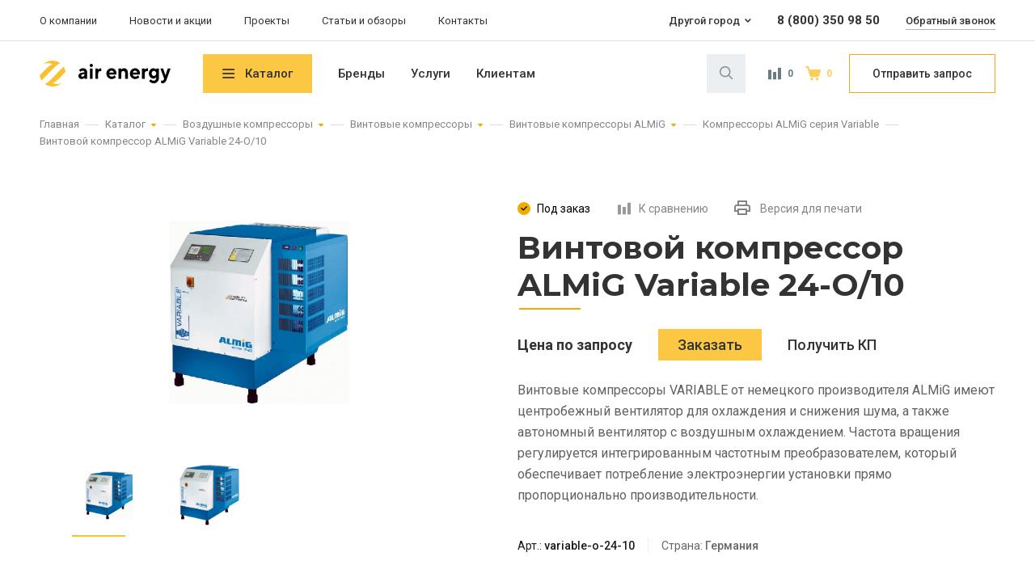

--- FILE ---
content_type: text/html; charset=UTF-8
request_url: https://www.air-energy.ru/catalog/vozdushnye-kompressory/vintovye-kompressory/almig-compressors/seriya-variable/vintovoy-kompressor-almig-variable-24-o-10/
body_size: 24083
content:
<!DOCTYPE html>
<html lang="ru">

<head>
    <meta charset="UTF-8">
    <meta name="viewport" content="width=device-width,initial-scale=1">
    <meta name="format-detection" content="telephone=no">
    <link rel="stylesheet" href="https://fonts.googleapis.com/css?family=Montserrat:600,700&display=swap&subset=cyrillic">
    <link rel="stylesheet" href="https://fonts.googleapis.com/css?family=Roboto:400,500,700&display=swap&subset=cyrillic">
    <link rel="apple-touch-icon" sizes="180x180" href="/local/templates/ae/layout/build/apple-touch-icon.png"/>
    <link rel="icon" type="image/png" sizes="32x32" href="/local/templates/ae/layout/build/favicon-32x32.png"/>
    <link rel="icon" type="image/png" sizes="16x16" href="/local/templates/ae/layout/build/favicon-16x16.png"/>
    <meta name="yandex-verification" content="bcda033a298ac1db" />
    <meta name="cmsmagazine" content="eebede580150b3425f39db3962e571ba">
    <title>Винтовой компрессор ALMiG Variable 24-O/10 купить в СПб</title>
    <meta name="keywords" content="Компрессор, винтовой, купить винтовой, компрессор купить, цена на компрессор, доставка, установка, купить в СПб" />
<meta name="description" content="Винтовой компрессор ALMiG Variable 24-O/10 с производительностью 3170 л/мин и максимальным давлением 10 бар, страна производства Германия. Характеристики, фото, описание. 8 (800) 350-98-50 - бесплатный звонок по РФ!" />
<link rel="canonical" href="https://www.air-energy.ru/catalog/vozdushnye-kompressory/vintovye-kompressory/almig-compressors/seriya-variable/vintovoy-kompressor-almig-variable-24-o-10/" />
<script data-skip-moving="true">(function(w, d, n) {var cl = "bx-core";var ht = d.documentElement;var htc = ht ? ht.className : undefined;if (htc === undefined || htc.indexOf(cl) !== -1){return;}var ua = n.userAgent;if (/(iPad;)|(iPhone;)/i.test(ua)){cl += " bx-ios";}else if (/Windows/i.test(ua)){cl += ' bx-win';}else if (/Macintosh/i.test(ua)){cl += " bx-mac";}else if (/Linux/i.test(ua) && !/Android/i.test(ua)){cl += " bx-linux";}else if (/Android/i.test(ua)){cl += " bx-android";}cl += (/(ipad|iphone|android|mobile|touch)/i.test(ua) ? " bx-touch" : " bx-no-touch");cl += w.devicePixelRatio && w.devicePixelRatio >= 2? " bx-retina": " bx-no-retina";if (/AppleWebKit/.test(ua)){cl += " bx-chrome";}else if (/Opera/.test(ua)){cl += " bx-opera";}else if (/Firefox/.test(ua)){cl += " bx-firefox";}ht.className = htc ? htc + " " + cl : cl;})(window, document, navigator);</script>


<link href="/bitrix/js/ui/design-tokens/dist/ui.design-tokens.min.css?173935882323463" type="text/css"  rel="stylesheet" />
<link href="/bitrix/js/ui/fonts/opensans/ui.font.opensans.min.css?16932325152320" type="text/css"  rel="stylesheet" />
<link href="/bitrix/js/main/popup/dist/main.popup.bundle.min.css?175189103828056" type="text/css"  rel="stylesheet" />
<link href="/bitrix/cache/css/s1/ae/template_866c317fa0dc9bb26adeac6c2f096801/template_866c317fa0dc9bb26adeac6c2f096801_v1.css?1758014006335964" type="text/css"  data-template-style="true" rel="stylesheet" />







    <style>
        [id^="bx_incl_area"] {
            display: contents;
        }
    </style>
        <!-- Yandex.Metrika counter -->
        <noscript><div><img src="https://mc.yandex.ru/watch/56797462" style="position:absolute; left:-9999px;" alt="" /></div></noscript>
    <!-- /Yandex.Metrika counter -->
    <!-- Global site tag (gtag.js) - Google Analytics -->
        </head>

<body class="page no-scroll ">
<style class="init-styles">
    body * {
        opacity: 0 !important; /* stylelint-disable-line declaration-no-important */
    }

    .preloader,
    .preloader * {
        opacity: 1 !important; /* stylelint-disable-line declaration-no-important */
    }
</style>
<div class="preloader">
    <svg class="preloader__icon" width="32" height="32" viewBox="0 0 32 32" fill="none"
         xmlns="http://www.w3.org/2000/svg">
        <path fill-rule="evenodd" clip-rule="evenodd"
              d="M16 0a16.21 16.21 0 0 1 9.487 3.037c-5.063 2.381-9.733 7.63-14.747 12.975-2.875 3.062-5.628 6.075-8.405 8.553A15.926 15.926 0 0 1 0 18.369l.91-.972C6.045 11.954 10.79 6.56 16 4.252c-4.227-1.847-7.963-1.36-11.527.486A16.369 16.369 0 0 1 16 0zm13.665 7.435c-2.777 2.478-5.53 5.516-8.405 8.577-5.014 5.321-9.66 10.57-14.747 12.95A16.325 16.325 0 0 0 16 32a16.19 16.19 0 0 0 11.256-4.52c-3.49 1.75-7.151 2.163-11.256.365 5.21-2.308 9.979-7.678 15.09-13.145l.91-.972c-.295-2.284-1.13-4.422-2.335-6.293z"
              fill="#FBC02D" />
    </svg>
</div><header class="header ">
        <div class="logo logo--opened">
        <a class=logo__link href="/">
            <img class=logo__image src="/local/templates/ae/layout/build/img/logo.svg" alt="Air Energy" width=32 height=32>
            <svg class="logo__title" width="114" height="24">
                <use xlink:href="/local/templates/ae/layout/build/img/sprite.svg#logo-text"></use>
            </svg>
        </a>
    </div>

    <div class="search search--closed search--nojs">
        <!--'start_frame_cache_Yt7gcC'--><form id="search-form" class="search__field-wrapper no-print" action="/search/" method="get">
    <input
            class="search__field search__field--closed"
            type="search"
            name="q"
            id="search"
            placeholder="Поиск товаров и услуг"
            autocomplete="off"
            minlength="1"
            required>
    <label class="search__icon" for="search"></label>

    <div class="search__results"></div>
</form>
<!--'end_frame_cache_Yt7gcC'-->
        <a class="search__link search__link--comparison search__link--empty" href="/catalog/compare/">
    <svg width="20" height="20">
        <use xlink:href="/local/templates/ae/layout/build/img/sprite.svg#icon-comparison"></use>
    </svg>
    Сравнение
    <sup class=search__number>0            </sup>
</a>
<a class="search__link search__link--cart search__link--fill" href="/cart/">
    <svg width="20" height="20">
        <use xlink:href="/local/templates/ae/layout/build/img/sprite.svg#icon-cart"></use>
    </svg>
    Корзина
    <sup class="search__number">0            </sup>
</a>
        <button class="search__request ta-clickrequest" type=button>Отправить запрос</button>
    </div>

    <nav class="main-nav no-print">
        <button class="main-nav__toggle main-nav__toggle--closed main-nav__toggle--nojs" type=button>Меню</button>
        <div class="main-nav__list main-nav__list--nojs">
            <div class=main-nav__overlay></div>

            <a class="main-nav__link main-nav__link--catalog" href="/catalog/">Каталог</a>
            <!--'start_frame_cache_LkGdQn'-->        <a class="main-nav__link" href="/brands/">Бренды</a>
            <a class="main-nav__link" href="/services/">Услуги</a>
            <a class="main-nav__link" href="/clients/">Клиентам</a>
            <a class="main-nav__link" href="/industries/">Отраслевые решения</a>
    <!--'end_frame_cache_LkGdQn'--><!--'start_frame_cache_XEVOpk'-->        <a class="main-nav__link main-nav__link--add" href="/about/">О компании</a>
            <a class="main-nav__link main-nav__link--add" href="/news/news/">Новости и акции</a>
            <a class="main-nav__link main-nav__link--add" href="/portfolio/">Проекты</a>
            <a class="main-nav__link main-nav__link--add" href="/articles/">Статьи и обзоры</a>
            <a class="main-nav__link main-nav__link--add" href="/contacts/">Контакты</a>
    <!--'end_frame_cache_XEVOpk'-->        </div>
    </nav>

    <nav class="site-nav site-nav--nojs no-print">
        <!--'start_frame_cache_g8taYv'-->        <a class="site-nav__link" href="/about/">О компании</a>
            <a class="site-nav__link" href="/news/news/">Новости и акции</a>
            <a class="site-nav__link" href="/portfolio/">Проекты</a>
            <a class="site-nav__link" href="/articles/">Статьи и обзоры</a>
            <a class="site-nav__link" href="/contacts/">Контакты</a>
    <!--'end_frame_cache_g8taYv'-->    </nav>

    <section class="contacts">
    <div class="contacts__cities-wrapper">
        <p class="contacts__caption no-print">Мой город: </p>
        <p class="contacts__active"></p>
        <ul class="contacts__cities"></ul>
    </div>
    <a class="contacts__tel contacts__tel--lead" href="tel:"></a>
    <a class="contacts__callback no-print ta-clickcallback" href="#">Обратный звонок</a>
</section>


<!--'start_frame_cache_5t8yF7'--><!--'end_frame_cache_5t8yF7'-->
</header>
    <section class="sidebar no-print">
        <a class="sidebar__link sidebar__link--call" href="tel:+70000000000">
            <div class="sidebar__item sidebar__item--call"><span>Позвонить</span></div>
        </a>

        <a class="sidebar__link  sidebar__link--chat" href="#">
            <div class="sidebar__item  sidebar__item--chat">
                <span>Чат</span>
            </div>
        </a>

        <a class="sidebar__link sidebar__link--сomparison" href="/catalog/compare/">
            <div class="sidebar__item sidebar__item--сomparison">
                <span>Сравнение</span>
                <sup class="sidebar__amount"></sup>
            </div>
        </a>

        <a class="sidebar__link sidebar__link--cart" href="/cart/">
            <div class="sidebar__item sidebar__item--cart">
                <span>Корзина</span>
                <sup class="sidebar__amount">0</sup>
            </div>
        </a>

        <a class="sidebar__link sidebar__link--catalog" href="/catalog/">
            <div class="sidebar__item sidebar__item--catalog"><span>Каталог</span></div>
        </a>

        <!--'start_frame_cache_t2SpVw'-->    <div class="sidebar__catalog catalog">
        <header class="catalog__header">
            <h2 class="catalog__title">Каталог</h2>
            <button class="catalog__toggle catalog__toggle--closed catalog__toggle--nojs" type="button">Закрыть</button>
        </header>
        <div class="catalog__wrapper">
            <ul class="catalog__list">
                                    <li class="catalog__item">
                        <a class="catalog__link" href="/catalog/vozdushnye-kompressory/">
                            Воздушные компрессоры&nbsp;<sup class="catalog__number">6855</sup>
                            <svg class="catalog__icon-arrow" width="7" height="11">
                                <use xlink:href="/local/templates/ae/layout/build/img/sprite.svg#icon-arrow-fat-big-yellow"></use>
                            </svg>
                        </a>
                                                    <ul class="catalog__sublist">
                                                                    <li class="catalog__subitem">
                                        <a class="catalog__sublink" href="/catalog/vozdushnye-kompressory/vintovye-kompressory/">
                                            Винтовые компрессоры&nbsp;<sup class="catalog__subnumber">5665</sup>
                                        </a>
                                    </li>
                                                                    <li class="catalog__subitem">
                                        <a class="catalog__sublink" href="/catalog/vozdushnye-kompressory/bezmaslyanye-kompressory/">
                                            Безмасляные компрессоры&nbsp;<sup class="catalog__subnumber">618</sup>
                                        </a>
                                    </li>
                                                                    <li class="catalog__subitem">
                                        <a class="catalog__sublink" href="/catalog/vozdushnye-kompressory/dizelnye-kompressory/">
                                            Дизельные компрессоры&nbsp;<sup class="catalog__subnumber">317</sup>
                                        </a>
                                    </li>
                                                                    <li class="catalog__subitem">
                                        <a class="catalog__sublink" href="/catalog/vozdushnye-kompressory/dozhimnye-kompressory/">
                                            Дожимные компрессоры&nbsp;<sup class="catalog__subnumber">71</sup>
                                        </a>
                                    </li>
                                                                    <li class="catalog__subitem">
                                        <a class="catalog__sublink" href="/catalog/vozdushnye-kompressory/porshnevye-kompressory/">
                                            Поршневые компрессоры&nbsp;<sup class="catalog__subnumber">180</sup>
                                        </a>
                                    </li>
                                                                    <li class="catalog__subitem">
                                        <a class="catalog__sublink" href="/catalog/vozdushnye-kompressory/rekuperatory-teplovoy-energii/">
                                            Рекуператоры тепловой энергии&nbsp;<sup class="catalog__subnumber">4</sup>
                                        </a>
                                    </li>
                                                            </ul>
                        
                                                    <div class="catalog__banner">
                                <a href="/catalog/vozdushnye-kompressory/vintovye-kompressory/almig-compressors/" class="catalog__banner-header">
                                    <img class="catalog__banner-image lazyload  blur-up" data-src="/upload/resize_cache/uf/fc0/358_382_1619711fa078991f0a23d032687646b21/vozdushnye-kompressory-almig.jpg" src="/upload/resize_cache/uf/fc0/50_50_0619711fa078991f0a23d032687646b21/vozdushnye-kompressory-almig.jpg" alt="Воздушные компрессоры">
                                </a>
                            </div>
                                            </li>
                                    <li class="catalog__item">
                        <a class="catalog__link" href="/catalog/kompressornoe-oborudovanie/">
                            Компрессорное оборудование&nbsp;<sup class="catalog__number">1665</sup>
                            <svg class="catalog__icon-arrow" width="7" height="11">
                                <use xlink:href="/local/templates/ae/layout/build/img/sprite.svg#icon-arrow-fat-big-yellow"></use>
                            </svg>
                        </a>
                                                    <ul class="catalog__sublist">
                                                                    <li class="catalog__subitem">
                                        <a class="catalog__sublink" href="/catalog/kompressornoe-oborudovanie/osushiteli-szhatogo-vozdukha/">
                                            Осушители сжатого воздуха&nbsp;<sup class="catalog__subnumber">791</sup>
                                        </a>
                                    </li>
                                                                    <li class="catalog__subitem">
                                        <a class="catalog__sublink" href="/catalog/kompressornoe-oborudovanie/filtry-szhatogo-vozdukha/">
                                            Фильтры сжатого воздуха&nbsp;<sup class="catalog__subnumber">680</sup>
                                        </a>
                                    </li>
                                                                    <li class="catalog__subitem">
                                        <a class="catalog__sublink" href="/catalog/kompressornoe-oborudovanie/resivery-dlya-vozdushnogo-kompressora/">
                                            Ресиверы и воздухосборники&nbsp;<sup class="catalog__subnumber">29</sup>
                                        </a>
                                    </li>
                                                                    <li class="catalog__subitem">
                                        <a class="catalog__sublink" href="/catalog/kompressornoe-oborudovanie/tsiklonnye-separatory/">
                                            Циклонные сепараторы&nbsp;<sup class="catalog__subnumber">88</sup>
                                        </a>
                                    </li>
                                                                    <li class="catalog__subitem">
                                        <a class="catalog__sublink" href="/catalog/kompressornoe-oborudovanie/ugolnye-adsorbery/">
                                            Угольные адсорберы&nbsp;<sup class="catalog__subnumber">32</sup>
                                        </a>
                                    </li>
                                                                    <li class="catalog__subitem">
                                        <a class="catalog__sublink" href="/catalog/kompressornoe-oborudovanie/klapany-sliva-kondensata/">
                                            Клапаны слива конденсата&nbsp;<sup class="catalog__subnumber">5</sup>
                                        </a>
                                    </li>
                                                                    <li class="catalog__subitem">
                                        <a class="catalog__sublink" href="/catalog/kompressornoe-oborudovanie/vodomaslyanye-separatory/">
                                            Водомасляные сепараторы&nbsp;<sup class="catalog__subnumber">40</sup>
                                        </a>
                                    </li>
                                                            </ul>
                        
                                                    <div class="catalog__banner">
                                <a href="/catalog/kompressornoe-oborudovanie/osushiteli-szhatogo-vozdukha/adsorbtsionnye/pneumatech-adsorb/" class="catalog__banner-header">
                                    <img class="catalog__banner-image lazyload  blur-up" data-src="/upload/resize_cache/uf/019/358_382_1619711fa078991f0a23d032687646b21/adsorbcionnyj-osushitel-szhatogo-vozduha.jpg" src="/upload/resize_cache/uf/019/50_50_0619711fa078991f0a23d032687646b21/adsorbcionnyj-osushitel-szhatogo-vozduha.jpg" alt="Компрессорное оборудование">
                                </a>
                            </div>
                                            </li>
                                    <li class="catalog__item">
                        <a class="catalog__link" href="/catalog/generatory-kisloroda-i-azota/">
                            Генераторы азота и кислорода&nbsp;<sup class="catalog__number">1107</sup>
                            <svg class="catalog__icon-arrow" width="7" height="11">
                                <use xlink:href="/local/templates/ae/layout/build/img/sprite.svg#icon-arrow-fat-big-yellow"></use>
                            </svg>
                        </a>
                                                    <ul class="catalog__sublist">
                                                                    <li class="catalog__subitem">
                                        <a class="catalog__sublink" href="/catalog/generatory-kisloroda-i-azota/generatory-azota/">
                                            Генераторы азота&nbsp;<sup class="catalog__subnumber">861</sup>
                                        </a>
                                    </li>
                                                                    <li class="catalog__subitem">
                                        <a class="catalog__sublink" href="/catalog/generatory-kisloroda-i-azota/membrannye-azotnye-ustanovki/">
                                            Мембранные азотные установки&nbsp;<sup class="catalog__subnumber">126</sup>
                                        </a>
                                    </li>
                                                                    <li class="catalog__subitem">
                                        <a class="catalog__sublink" href="/catalog/generatory-kisloroda-i-azota/kislorodnye-stantsii/">
                                            Кислородные станции&nbsp;<sup class="catalog__subnumber">120</sup>
                                        </a>
                                    </li>
                                                            </ul>
                        
                                                    <div class="catalog__banner">
                                <a href="/catalog/generatory-kisloroda-i-azota/generatory-azota/pneumatech-azot/seriya-ppng-he/" class="catalog__banner-header">
                                    <img class="catalog__banner-image lazyload  blur-up" data-src="/upload/resize_cache/uf/584/358_382_1619711fa078991f0a23d032687646b21/generator-chistogo-azota-pnevmatech.jpg" src="/upload/resize_cache/uf/584/50_50_0619711fa078991f0a23d032687646b21/generator-chistogo-azota-pnevmatech.jpg" alt="Генераторы азота и кислорода">
                                </a>
                            </div>
                                            </li>
                                    <li class="catalog__item">
                        <a class="catalog__link" href="/catalog/bystrosbornye-truboprovody/">
                            Быстросборные трубопроводы&nbsp;<sup class="catalog__number">575</sup>
                            <svg class="catalog__icon-arrow" width="7" height="11">
                                <use xlink:href="/local/templates/ae/layout/build/img/sprite.svg#icon-arrow-fat-big-yellow"></use>
                            </svg>
                        </a>
                                                    <ul class="catalog__sublist">
                                                                    <li class="catalog__subitem">
                                        <a class="catalog__sublink" href="/catalog/bystrosbornye-truboprovody/alyuminievaya-sistema-trub/">
                                            Алюминиевая система труб&nbsp;<sup class="catalog__subnumber">366</sup>
                                        </a>
                                    </li>
                                                                    <li class="catalog__subitem">
                                        <a class="catalog__sublink" href="/catalog/bystrosbornye-truboprovody/truby-iz-nerzhaveyushchey-stali/">
                                            Трубы из нержавеющей стали&nbsp;<sup class="catalog__subnumber">142</sup>
                                        </a>
                                    </li>
                                                                    <li class="catalog__subitem">
                                        <a class="catalog__sublink" href="/catalog/bystrosbornye-truboprovody/pnevmaticheskie-aksessuary/">
                                            Пневматические аксессуары&nbsp;<sup class="catalog__subnumber">20</sup>
                                        </a>
                                    </li>
                                                                    <li class="catalog__subitem">
                                        <a class="catalog__sublink" href="/catalog/bystrosbornye-truboprovody/instrument-dlya-montazha/">
                                            Инструмент для монтажа&nbsp;<sup class="catalog__subnumber">47</sup>
                                        </a>
                                    </li>
                                                            </ul>
                        
                                                    <div class="catalog__banner">
                                <a href="/catalog/bystrosbornye-truboprovody/alyuminievaya-sistema-trub/" class="catalog__banner-header">
                                    <img class="catalog__banner-image lazyload  blur-up" data-src="/upload/resize_cache/uf/2e9/358_382_1619711fa078991f0a23d032687646b21/ajrnet-truby.jpg" src="/upload/resize_cache/uf/2e9/50_50_0619711fa078991f0a23d032687646b21/ajrnet-truby.jpg" alt="Быстросборные трубопроводы">
                                </a>
                            </div>
                                            </li>
                                    <li class="catalog__item">
                        <a class="catalog__link" href="/catalog/professionalnui-instrument/">
                            Профессиональные инструменты&nbsp;<sup class="catalog__number">14</sup>
                            <svg class="catalog__icon-arrow" width="7" height="11">
                                <use xlink:href="/local/templates/ae/layout/build/img/sprite.svg#icon-arrow-fat-big-yellow"></use>
                            </svg>
                        </a>
                                                    <ul class="catalog__sublist">
                                                                    <li class="catalog__subitem">
                                        <a class="catalog__sublink" href="/catalog/professionalnui-instrument/gaykoverty/">
                                            Гайковерты&nbsp;<sup class="catalog__subnumber">5</sup>
                                        </a>
                                    </li>
                                                                    <li class="catalog__subitem">
                                        <a class="catalog__sublink" href="/catalog/professionalnui-instrument/perforatoru/">
                                            Перфораторы&nbsp;<sup class="catalog__subnumber">1</sup>
                                        </a>
                                    </li>
                                                                    <li class="catalog__subitem">
                                        <a class="catalog__sublink" href="/catalog/professionalnui-instrument/pily/">
                                            Пилы&nbsp;<sup class="catalog__subnumber">2</sup>
                                        </a>
                                    </li>
                                                                    <li class="catalog__subitem">
                                        <a class="catalog__sublink" href="/catalog/professionalnui-instrument/shlifovalnye-mashiny/">
                                            Шлифовальные машины&nbsp;<sup class="catalog__subnumber">2</sup>
                                        </a>
                                    </li>
                                                                    <li class="catalog__subitem">
                                        <a class="catalog__sublink" href="/catalog/professionalnui-instrument/shurupoverty/">
                                            Шуруповерты&nbsp;<sup class="catalog__subnumber">4</sup>
                                        </a>
                                    </li>
                                                            </ul>
                        
                                                    <div class="catalog__banner">
                                <footer class="catalog__banner-header">
                                    <img class="catalog__banner-image lazyload  blur-up" data-src="/upload/resize_cache/uf/f03/650_500_0619711fa078991f0a23d032687646b21/Для-пневмоинструмента.jpg" src="/upload/resize_cache/uf/f03/50_50_0619711fa078991f0a23d032687646b21/Для-пневмоинструмента.jpg" alt="Профессиональные инструменты">
                                </footer>
                            </div>
                                            </li>
                                    <li class="catalog__item">
                        <a class="catalog__link" href="/catalog/okraska-i-podgotovka-poverkhnostey/">
                            Окраска и подготовка поверхностей&nbsp;<sup class="catalog__number">543</sup>
                            <svg class="catalog__icon-arrow" width="7" height="11">
                                <use xlink:href="/local/templates/ae/layout/build/img/sprite.svg#icon-arrow-fat-big-yellow"></use>
                            </svg>
                        </a>
                                                    <ul class="catalog__sublist">
                                                                    <li class="catalog__subitem">
                                        <a class="catalog__sublink" href="/catalog/okraska-i-podgotovka-poverkhnostey/peskostruynye-apparaty/">
                                            Пескоструйные аппараты&nbsp;<sup class="catalog__subnumber">81</sup>
                                        </a>
                                    </li>
                                                                    <li class="catalog__subitem">
                                        <a class="catalog__sublink" href="/catalog/okraska-i-podgotovka-poverkhnostey/peskostruynye-kamery/">
                                            Пескоструйные камеры (дробеструйные)&nbsp;<sup class="catalog__subnumber">82</sup>
                                        </a>
                                    </li>
                                                                    <li class="catalog__subitem">
                                        <a class="catalog__sublink" href="/catalog/okraska-i-podgotovka-poverkhnostey/apparaty-bezvozdushnogo-raspyleniya/">
                                            Аппараты безвоздушного распыления&nbsp;<sup class="catalog__subnumber">26</sup>
                                        </a>
                                    </li>
                                                                    <li class="catalog__subitem">
                                        <a class="catalog__sublink" href="/catalog/okraska-i-podgotovka-poverkhnostey/sistemy-sbora-i-rekuperatsii/">
                                            Системы сбора и рекуперации абразива&nbsp;<sup class="catalog__subnumber">10</sup>
                                        </a>
                                    </li>
                                                                    <li class="catalog__subitem">
                                        <a class="catalog__sublink" href="/catalog/okraska-i-podgotovka-poverkhnostey/komplektuyushchie/">
                                            Комплектующие&nbsp;<sup class="catalog__subnumber">344</sup>
                                        </a>
                                    </li>
                                                            </ul>
                        
                                                    <div class="catalog__banner">
                                <a href="/catalog/okraska-i-podgotovka-poverkhnostey/peskostruynye-apparaty/" class="catalog__banner-header">
                                    <img class="catalog__banner-image lazyload  blur-up" data-src="/upload/resize_cache/uf/d99/358_382_1619711fa078991f0a23d032687646b21/peskostrujnyj-apparat-kontrakor.jpg" src="/upload/resize_cache/uf/d99/50_50_0619711fa078991f0a23d032687646b21/peskostrujnyj-apparat-kontrakor.jpg" alt="Окраска и подготовка поверхностей">
                                </a>
                            </div>
                                            </li>
                                    <li class="catalog__item">
                        <a class="catalog__link" href="/catalog/avtonomnye-elektrostantsii/">
                            Автономные электростанции&nbsp;<sup class="catalog__number">520</sup>
                            <svg class="catalog__icon-arrow" width="7" height="11">
                                <use xlink:href="/local/templates/ae/layout/build/img/sprite.svg#icon-arrow-fat-big-yellow"></use>
                            </svg>
                        </a>
                                                    <ul class="catalog__sublist">
                                                                    <li class="catalog__subitem">
                                        <a class="catalog__sublink" href="/catalog/avtonomnye-elektrostantsii/benzinovye-generatory/">
                                            Бензиновые генераторы&nbsp;<sup class="catalog__subnumber">64</sup>
                                        </a>
                                    </li>
                                                                    <li class="catalog__subitem">
                                        <a class="catalog__sublink" href="/catalog/avtonomnye-elektrostantsii/dizelnye-elektrostancii/">
                                            Дизельные электростанции&nbsp;<sup class="catalog__subnumber">407</sup>
                                        </a>
                                    </li>
                                                                    <li class="catalog__subitem">
                                        <a class="catalog__sublink" href="/catalog/avtonomnye-elektrostantsii/peredvizhnye-dizelnye-generatory/">
                                            Портативные генераторы&nbsp;<sup class="catalog__subnumber">41</sup>
                                        </a>
                                    </li>
                                                                    <li class="catalog__subitem">
                                        <a class="catalog__sublink" href="/catalog/avtonomnye-elektrostantsii/osvetitelnye-machty/">
                                            Осветительные мачты&nbsp;<sup class="catalog__subnumber">8</sup>
                                        </a>
                                    </li>
                                                            </ul>
                        
                                            </li>
                                    <li class="catalog__item">
                        <a class="catalog__link" href="/catalog/kholodilnye-ustanovki/">
                            Холодильные установки&nbsp;<sup class="catalog__number">137</sup>
                            <svg class="catalog__icon-arrow" width="7" height="11">
                                <use xlink:href="/local/templates/ae/layout/build/img/sprite.svg#icon-arrow-fat-big-yellow"></use>
                            </svg>
                        </a>
                                                    <ul class="catalog__sublist">
                                                                    <li class="catalog__subitem">
                                        <a class="catalog__sublink" href="/catalog/kholodilnye-ustanovki/gradirni/">
                                            Градирни&nbsp;<sup class="catalog__subnumber">29</sup>
                                        </a>
                                    </li>
                                                                    <li class="catalog__subitem">
                                        <a class="catalog__sublink" href="/catalog/kholodilnye-ustanovki/chillery/">
                                            Чиллеры&nbsp;<sup class="catalog__subnumber">108</sup>
                                        </a>
                                    </li>
                                                            </ul>
                        
                                            </li>
                                    <li class="catalog__item">
                        <a class="catalog__link" href="/catalog/zapasnye-chasti-i-materialy/">
                            Запасные части и материалы&nbsp;<sup class="catalog__number">3806</sup>
                            <svg class="catalog__icon-arrow" width="7" height="11">
                                <use xlink:href="/local/templates/ae/layout/build/img/sprite.svg#icon-arrow-fat-big-yellow"></use>
                            </svg>
                        </a>
                                                    <ul class="catalog__sublist">
                                                                    <li class="catalog__subitem">
                                        <a class="catalog__sublink" href="/catalog/zapasnye-chasti-i-materialy/vintovye-bloki-szhatiya/">
                                            Винтовые блоки сжатия&nbsp;<sup class="catalog__subnumber">333</sup>
                                        </a>
                                    </li>
                                                                    <li class="catalog__subitem">
                                        <a class="catalog__sublink" href="/catalog/zapasnye-chasti-i-materialy/klapany-dlya-kompressorov/">
                                            Клапаны для компрессоров&nbsp;<sup class="catalog__subnumber">7</sup>
                                        </a>
                                    </li>
                                                                    <li class="catalog__subitem">
                                        <a class="catalog__sublink" href="/catalog/zapasnye-chasti-i-materialy/porshnevye-golovki-v-sbore/">
                                            Поршневые головки в сборе&nbsp;<sup class="catalog__subnumber">49</sup>
                                        </a>
                                    </li>
                                                                    <li class="catalog__subitem">
                                        <a class="catalog__sublink" href="/catalog/zapasnye-chasti-i-materialy/servisnye-nabory-filtrov/">
                                            Сервисные наборы фильтров&nbsp;<sup class="catalog__subnumber">2204</sup>
                                        </a>
                                    </li>
                                                                    <li class="catalog__subitem">
                                        <a class="catalog__sublink" href="/catalog/zapasnye-chasti-i-materialy/smennye-kartridzhi-k-filtram/">
                                            Сменные картриджи к фильтрам&nbsp;<sup class="catalog__subnumber">207</sup>
                                        </a>
                                    </li>
                                                                    <li class="catalog__subitem">
                                        <a class="catalog__sublink" href="/catalog/zapasnye-chasti-i-materialy/spiralnye-elementy/">
                                            Спиральные блоки компрессора&nbsp;<sup class="catalog__subnumber">17</sup>
                                        </a>
                                    </li>
                                                                    <li class="catalog__subitem">
                                        <a class="catalog__sublink" href="/catalog/zapasnye-chasti-i-materialy/filtry-dlya-kompressorov/">
                                            Фильтры для компрессоров&nbsp;<sup class="catalog__subnumber">989</sup>
                                        </a>
                                    </li>
                                                            </ul>
                        
                                                    <div class="catalog__banner">
                                <a href="https://www.air-energy.ru/catalog/zapasnye-chasti-i-materialy/" class="catalog__banner-header">
                                    <img class="catalog__banner-image lazyload  blur-up" data-src="/upload/resize_cache/uf/bc0/358_382_1619711fa078991f0a23d032687646b21/kupit-filtr-dlja-kompressora.jpg" src="/upload/resize_cache/uf/bc0/50_50_0619711fa078991f0a23d032687646b21/kupit-filtr-dlja-kompressora.jpg" alt="Запасные части и материалы">
                                </a>
                            </div>
                                            </li>
                                    <li class="catalog__item">
                        <a class="catalog__link" href="/catalog/industrialnye-masla-i-smazki/">
                            Индустриальные масла и смазки&nbsp;<sup class="catalog__number">131</sup>
                            <svg class="catalog__icon-arrow" width="7" height="11">
                                <use xlink:href="/local/templates/ae/layout/build/img/sprite.svg#icon-arrow-fat-big-yellow"></use>
                            </svg>
                        </a>
                                                    <ul class="catalog__sublist">
                                                                    <li class="catalog__subitem">
                                        <a class="catalog__sublink" href="/catalog/industrialnye-masla-i-smazki/kompressornoe-maslo/">
                                            Компрессорные масла&nbsp;<sup class="catalog__subnumber">84</sup>
                                        </a>
                                    </li>
                                                                    <li class="catalog__subitem">
                                        <a class="catalog__sublink" href="/catalog/industrialnye-masla-i-smazki/reduktornoe-maslo/">
                                            Редукторные масла&nbsp;<sup class="catalog__subnumber">8</sup>
                                        </a>
                                    </li>
                                                                    <li class="catalog__subitem">
                                        <a class="catalog__sublink" href="/catalog/industrialnye-masla-i-smazki/maslo-dlja-pishhevoj-promyshlennosti/">
                                            Масла для пищевой промышленности&nbsp;<sup class="catalog__subnumber">10</sup>
                                        </a>
                                    </li>
                                                                    <li class="catalog__subitem">
                                        <a class="catalog__sublink" href="/catalog/industrialnye-masla-i-smazki/masla-dlja-dizelnuh-dvigatelej/">
                                            Масла для дизельных двигателей&nbsp;<sup class="catalog__subnumber">13</sup>
                                        </a>
                                    </li>
                                                                    <li class="catalog__subitem">
                                        <a class="catalog__sublink" href="/catalog/industrialnye-masla-i-smazki/plastichnue-smazki/">
                                            Пластичные смазки&nbsp;<sup class="catalog__subnumber">16</sup>
                                        </a>
                                    </li>
                                                            </ul>
                        
                                                    <div class="catalog__banner">
                                <a href="https://www.air-energy.ru/catalog/industrialnye-masla-i-smazki/kompressornoe-maslo/" class="catalog__banner-header">
                                    <img class="catalog__banner-image lazyload  blur-up" data-src="/upload/resize_cache/uf/61d/358_382_1619711fa078991f0a23d032687646b21/kompressornoe-maslo-atlas-kopko.jpg" src="/upload/resize_cache/uf/61d/50_50_0619711fa078991f0a23d032687646b21/kompressornoe-maslo-atlas-kopko.jpg" alt="Индустриальные масла и смазки">
                                </a>
                            </div>
                                            </li>
                            </ul>
        </div>
    </div>
<!--'end_frame_cache_t2SpVw'-->
    </section>
<main class="main main--product">
    <section class="breadcrumbs breadcrumbs--dropdown"><div class="breadcrumbs__item-wrapper">    <a class="breadcrumbs__item" href="/">Главная</a>
    </div><div class="breadcrumbs__item-wrapper">    <a class="breadcrumbs__item" href="/catalog/">Каталог</a>    <ul class="breadcrumbs__sublist">    <li class="breadcrumbs__subitem">        <a href="/catalog/vozdushnye-kompressory/" class="breadcrumbs__sublink">Воздушные компрессоры</a>    </li>    <li class="breadcrumbs__subitem">        <a href="/catalog/kompressornoe-oborudovanie/" class="breadcrumbs__sublink">Компрессорное оборудование</a>    </li>    <li class="breadcrumbs__subitem">        <a href="/catalog/generatory-kisloroda-i-azota/" class="breadcrumbs__sublink">Генераторы азота и кислорода</a>    </li>    <li class="breadcrumbs__subitem">        <a href="/catalog/bystrosbornye-truboprovody/" class="breadcrumbs__sublink">Быстросборные трубопроводы</a>    </li>    <li class="breadcrumbs__subitem">        <a href="/catalog/professionalnui-instrument/" class="breadcrumbs__sublink">Профессиональные инструменты</a>    </li>    <li class="breadcrumbs__subitem">        <a href="/catalog/okraska-i-podgotovka-poverkhnostey/" class="breadcrumbs__sublink">Окраска и подготовка поверхностей</a>    </li>    <li class="breadcrumbs__subitem">        <a href="/catalog/avtonomnye-elektrostantsii/" class="breadcrumbs__sublink">Автономные электростанции</a>    </li>    <li class="breadcrumbs__subitem">        <a href="/catalog/kholodilnye-ustanovki/" class="breadcrumbs__sublink">Холодильные установки</a>    </li>    <li class="breadcrumbs__subitem">        <a href="/catalog/zapasnye-chasti-i-materialy/" class="breadcrumbs__sublink">Запасные части и материалы</a>    </li>    <li class="breadcrumbs__subitem">        <a href="/catalog/industrialnye-masla-i-smazki/" class="breadcrumbs__sublink">Индустриальные масла и смазки</a>    </li>    </ul></div><div class="breadcrumbs__item-wrapper">    <a class="breadcrumbs__item" href="/catalog/vozdushnye-kompressory/">Воздушные компрессоры</a>    <ul class="breadcrumbs__sublist">    <li class="breadcrumbs__subitem">        <a href="/catalog/vozdushnye-kompressory/vintovye-kompressory/" class="breadcrumbs__sublink">Винтовые компрессоры</a>    </li>    <li class="breadcrumbs__subitem">        <a href="/catalog/vozdushnye-kompressory/bezmaslyanye-kompressory/" class="breadcrumbs__sublink">Безмасляные компрессоры</a>    </li>    <li class="breadcrumbs__subitem">        <a href="/catalog/vozdushnye-kompressory/dizelnye-kompressory/" class="breadcrumbs__sublink">Дизельные компрессоры</a>    </li>    <li class="breadcrumbs__subitem">        <a href="/catalog/vozdushnye-kompressory/dozhimnye-kompressory/" class="breadcrumbs__sublink">Дожимные компрессоры</a>    </li>    <li class="breadcrumbs__subitem">        <a href="/catalog/vozdushnye-kompressory/porshnevye-kompressory/" class="breadcrumbs__sublink">Поршневые компрессоры</a>    </li>    <li class="breadcrumbs__subitem">        <a href="/catalog/vozdushnye-kompressory/rekuperatory-teplovoy-energii/" class="breadcrumbs__sublink">Рекуператоры тепловой энергии</a>    </li>    </ul></div><div class="breadcrumbs__item-wrapper">    <a class="breadcrumbs__item" href="/catalog/vozdushnye-kompressory/vintovye-kompressory/">Винтовые компрессоры</a>    <ul class="breadcrumbs__sublist">    <li class="breadcrumbs__subitem">        <a href="/catalog/vozdushnye-kompressory/vintovye-kompressory/abac-vintovue/" class="breadcrumbs__sublink">Винтовые компрессоры Abac</a>    </li>    <li class="breadcrumbs__subitem">        <a href="/catalog/vozdushnye-kompressory/vintovye-kompressory/almig-compressors/" class="breadcrumbs__sublink">Винтовые компрессоры ALMiG</a>    </li>    <li class="breadcrumbs__subitem">        <a href="/catalog/vozdushnye-kompressory/vintovye-kompressory/berg-vintovue/" class="breadcrumbs__sublink">Винтовые компрессоры Berg</a>    </li>    <li class="breadcrumbs__subitem">        <a href="/catalog/vozdushnye-kompressory/vintovye-kompressory/ceccato-vintovue/" class="breadcrumbs__sublink">Винтовые компрессоры Ceccato</a>    </li>    <li class="breadcrumbs__subitem">        <a href="/catalog/vozdushnye-kompressory/vintovye-kompressory/cp-vintovue/" class="breadcrumbs__sublink">Винтовые компрессоры Chicago Pneumatic</a>    </li>    <li class="breadcrumbs__subitem">        <a href="/catalog/vozdushnye-kompressory/vintovye-kompressory/comaro-vintovue/" class="breadcrumbs__sublink">Винтовые компрессоры Comaro</a>    </li>    <li class="breadcrumbs__subitem">        <a href="/catalog/vozdushnye-kompressory/vintovye-kompressory/crossair-vintovue/" class="breadcrumbs__sublink">Винтовые компрессоры CrossAir</a>    </li>    <li class="breadcrumbs__subitem">        <a href="/catalog/vozdushnye-kompressory/vintovye-kompressory/dali-vintovue/" class="breadcrumbs__sublink">Винтовые компрессоры Dali</a>    </li>    <li class="breadcrumbs__subitem">        <a href="/catalog/vozdushnye-kompressory/vintovye-kompressory/vintovye-kompressory-denair/" class="breadcrumbs__sublink">Винтовые компрессоры Denair</a>    </li>    <li class="breadcrumbs__subitem">        <a href="/catalog/vozdushnye-kompressory/vintovye-kompressory/ekomak-kompressors/" class="breadcrumbs__sublink">Винтовые компрессоры Ekomak</a>    </li>    <li class="breadcrumbs__subitem">        <a href="/catalog/vozdushnye-kompressory/vintovye-kompressory/vintovye-kompressory-ironmac/" class="breadcrumbs__sublink">Винтовые компрессоры IronMac</a>    </li>    <li class="breadcrumbs__subitem">        <a href="/catalog/vozdushnye-kompressory/vintovye-kompressory/mark-kompressors/" class="breadcrumbs__sublink">Винтовые компрессоры Mark</a>    </li>    <li class="breadcrumbs__subitem">        <a href="/catalog/vozdushnye-kompressory/vintovye-kompressory/vintovye-kompressory-remeza/" class="breadcrumbs__sublink">Винтовые компрессоры Remeza</a>    </li>    <li class="breadcrumbs__subitem">        <a href="/catalog/vozdushnye-kompressory/vintovye-kompressory/vortex-vintovue/" class="breadcrumbs__sublink">Винтовые компрессоры Vortex</a>    </li>    <li class="breadcrumbs__subitem">        <a href="/catalog/vozdushnye-kompressory/vintovye-kompressory/vintovye-kompressory-dalgakiran/" class="breadcrumbs__sublink">Винтовые компрессоры Dalgakiran</a>    </li>    <li class="breadcrumbs__subitem">        <a href="/catalog/vozdushnye-kompressory/vintovye-kompressory/vintovye-kompressory-spitzenreiter/" class="breadcrumbs__sublink">Винтовые компрессоры Spitzenreiter</a>    </li>    <li class="breadcrumbs__subitem">        <a href="/catalog/vozdushnye-kompressory/vintovye-kompressory/vintovye-kompressory-zega/" class="breadcrumbs__sublink">Винтовые компрессоры Zega</a>    </li>    <li class="breadcrumbs__subitem">        <a href="/catalog/vozdushnye-kompressory/vintovye-kompressory/vintovye-kompressory-arsenal/" class="breadcrumbs__sublink">Винтовые компрессоры Арсенал</a>    </li>    </ul></div><div class="breadcrumbs__item-wrapper">    <a class="breadcrumbs__item" href="/catalog/vozdushnye-kompressory/vintovye-kompressory/almig-compressors/">Винтовые компрессоры ALMiG</a>    <ul class="breadcrumbs__sublist">    <li class="breadcrumbs__subitem">        <a href="/catalog/vozdushnye-kompressory/vintovye-kompressory/almig-compressors/almig-serija-belt/" class="breadcrumbs__sublink">Серия BELT</a>    </li>    <li class="breadcrumbs__subitem">        <a href="/catalog/vozdushnye-kompressory/vintovye-kompressory/almig-compressors/seriya-combi/" class="breadcrumbs__sublink">Серия COMBI</a>    </li>    <li class="breadcrumbs__subitem">        <a href="/catalog/vozdushnye-kompressory/vintovye-kompressory/almig-compressors/seriya-flex/" class="breadcrumbs__sublink">Серия FLEX</a>    </li>    <li class="breadcrumbs__subitem">        <a href="/catalog/vozdushnye-kompressory/vintovye-kompressory/almig-compressors/seriya-gear-xp/" class="breadcrumbs__sublink">Серия Gear XP</a>    </li>    <li class="breadcrumbs__subitem">        <a href="/catalog/vozdushnye-kompressory/vintovye-kompressory/almig-compressors/seriya-variable/" class="breadcrumbs__sublink">Серия VARIABLE</a>    </li>    <li class="breadcrumbs__subitem">        <a href="/catalog/vozdushnye-kompressory/bezmaslyanye-kompressory/almig-compressors/serija-lento/" class="breadcrumbs__sublink">Серия LENTO</a>    </li>    </ul></div><div class="breadcrumbs__item-wrapper">    <a class="breadcrumbs__item" href="/catalog/vozdushnye-kompressory/vintovye-kompressory/almig-compressors/seriya-variable/">Компрессоры ALMiG серия Variable</a></div><div class="breadcrumbs__item-wrapper">    <a class="breadcrumbs__item" href="">Винтовой компрессор ALMiG Variable 24-O/10</a></div></section><section class="goods">
    <div class="goods__controls">
        <p class="goods__available">Под заказ</p>

        <button class="goods__button goods__button--comparison js__productAction no-print" data-action="ADD_TO_COMPARE_LIST" data-product="11631">
            <svg width="20" height="20">
                <use xlink:href="/local/templates/ae/layout/build/img/sprite.svg#icon-comparison"></use>
            </svg>
            <span class="comparison-btn--text">К сравнению</span>
        </button>
        <button class="goods__button goods__button--print no-print">Версия для печати</button>
    </div>

    <h1 class="title title--product-line">Винтовой компрессор ALMiG Variable 24-O/10</h1>
    <div class="goods__gallery">
        <div class="goods__gallery-wrapper">
                        <div class="goods__image-wrapper">
                                    <img class="goods__image lazyload  blur-up "
                         src="/upload/resize_cache/iblock/58d/50_50_0619711fa078991f0a23d032687646b21/vintovoj-kompressor-almig-variable-plus.jpg"
                         data-src="/upload/resize_cache/iblock/58d/410_500_1619711fa078991f0a23d032687646b21/vintovoj-kompressor-almig-variable-plus.jpg"
                         alt="Винтовой компрессор ALMiG Variable 24-O/10"
                         data-title="Винтовой компрессор ALMiG Variable 24-O/10"                    >
                    <div class="goods__video ">
                        <div id="desktop-player"></div>
                    </div>
                            </div>

            <div class="goods__thumbnails no-print">
                                    <div class="goods__thumbnail-wrapper "
                                            >
                        <img class="goods__thumbnail lazyload  blur-up"
                             src="/upload/resize_cache/iblock/58d/50_50_0619711fa078991f0a23d032687646b21/vintovoj-kompressor-almig-variable-plus.jpg"
                             data-src="/upload/resize_cache/iblock/58d/410_500_1619711fa078991f0a23d032687646b21/vintovoj-kompressor-almig-variable-plus.jpg"
                             alt="Винтовой компрессор ALMiG Variable 24-O/10"
                            data-title="Винтовой компрессор ALMiG Variable 24-O/10"                        >
                                            </div>
                                    <div class="goods__thumbnail-wrapper "
                                            >
                        <img class="goods__thumbnail lazyload  blur-up"
                             src="/upload/resize_cache/iblock/d2f/50_50_0619711fa078991f0a23d032687646b21/vintovoj-kompressor-almig-variable-o.jpg"
                             data-src="/upload/resize_cache/iblock/d2f/405_405_1619711fa078991f0a23d032687646b21/vintovoj-kompressor-almig-variable-o.jpg"
                             alt="Винтовой компрессор ALMiG Variable 24-O/10"
                            data-title="Винтовой компрессор ALMiG Variable 24-O/10"                        >
                                            </div>
                            </div>
            <div class="controls controls--vertical controls--mini no-print" >
                <button class="controls__button controls__button--previous" type="button">Предыдущий слайд</button>
                <button class="controls__button controls__button--next" type="button">Следующий слайд</button>
            </div>
        </div>
    </div>
    <div class="goods__buttons">
        <p class="goods__price">Цена по запросу</p>

        <button class="goods__button goods__button--order js__productAction no-print"
                data-product="11631"
                data-action="add"
        >Заказать</button>

        <button class="goods__button goods__button--offer no-print ta-clickkpform"
                id="js__getoffer"
                data-product-id="11631"
                data-product-name="Винтовой компрессор ALMiG Variable 24-O/10"
                data-product-category="Серия VARIABLE"
                data-product-img="/upload/resize_cache/iblock/58d/410_500_1619711fa078991f0a23d032687646b21/vintovoj-kompressor-almig-variable-plus.jpg"
        >Получить КП</button>
        <button class="goods__button goods__button--cheap no-print ta-clickcompet"
                data-product-id="11631"
                id="js__competitors"
        >Нашли дешевле?</button>
    </div>
    <div class="goods__annotation only-desktop"><p>
	 Винтовые компрессоры VARIABLE от немецкого производителя ALMiG имеют центробежный вентилятор для охлаждения и снижения шума, а также автономный вентилятор с воздушным охлаждением. Частота вращения регулируется интегрированным частотным преобразователем, который обеспечивает потребление электроэнергии установки прямо пропорционально производительности.
</p></div>

    <div class="goods__info no-print">
                    <p class="goods__article">Арт.:&nbsp;<span>variable-o-24-10</span></p>
                    <p class="goods__country">Страна:&nbsp;<span>Германия</span></p>
            </div>

    <div class="tabs">
        <input class="tabs__radio visually-hidden" type="radio" name="tabs" id="tabsCharacteristics" value="characteristics" checked="checked">
        <label class="tabs__label" for="tabsCharacteristics">Характеристики</label>
        
        <div class="tabs__wrapper">
            <div class="tabs__tab">
                                    <div class="tabs__main">
                                                        <div class="tabs__charachteristic ">
                                    <p class="tabs__value">
                                        <span>3170</span>&nbsp;<sup>л/мин</sup>                                    </p>
                                    <p class="tabs__caption">Производительность</p>
                                </div>
                                                                <div class="tabs__charachteristic ">
                                    <p class="tabs__value">
                                        <span>10</span>&nbsp;<sup>бар</sup>                                    </p>
                                    <p class="tabs__caption">Максимальное давление</p>
                                </div>
                                                                <div class="tabs__charachteristic tabs__charachteristic--main-hide">
                                    <p class="tabs__value">
                                        <span>24</span>&nbsp;<sup>кВт</sup>                                    </p>
                                    <p class="tabs__caption">Мощность</p>
                                </div>
                                                    </div>
                                        <div class="tabs__charachteristic tabs__charachteristic--main-hide">
                            <p class="tabs__caption">Мощность:</p>
                            <p class="tabs__value">
                                24&nbsp;кВт                            </p>
                        </div>
                                                <div class="tabs__charachteristic ">
                            <p class="tabs__caption">Бренд:</p>
                            <p class="tabs__value">
                                <a class="tabs__link" href="/brands/kompressory/almig/">ALMiG</a>&nbsp;                            </p>
                        </div>
                                                <div class="tabs__charachteristic ">
                            <p class="tabs__caption">Вид компрессора:</p>
                            <p class="tabs__value">
                                винтовой&nbsp;                            </p>
                        </div>
                                                <div class="tabs__charachteristic ">
                            <p class="tabs__caption">Минимальная производительность:</p>
                            <p class="tabs__value">
                                1130.0000&nbsp;л/мин                            </p>
                        </div>
                                                <div class="tabs__charachteristic ">
                            <p class="tabs__caption">Тип давления:</p>
                            <p class="tabs__value">
                                низкого давления&nbsp;                            </p>
                        </div>
                                                <div class="tabs__charachteristic ">
                            <p class="tabs__caption">Параметры электросети:</p>
                            <p class="tabs__value">
                                380/50/3&nbsp;(В/Гц/Ф)                            </p>
                        </div>
                                                <div class="tabs__charachteristic ">
                            <p class="tabs__caption">Тип охлаждения:</p>
                            <p class="tabs__value">
                                воздушное&nbsp;                            </p>
                        </div>
                                                <div class="tabs__charachteristic ">
                            <p class="tabs__caption">Пуск электродвигателя:</p>
                            <p class="tabs__value">
                                частотный преобразователь&nbsp;                            </p>
                        </div>
                                                <div class="tabs__charachteristic ">
                            <p class="tabs__caption">Встроенный осушитель:</p>
                            <p class="tabs__value">
                                с осушителем&nbsp;                            </p>
                        </div>
                                                <div class="tabs__charachteristic ">
                            <p class="tabs__caption">Тип осушителя:</p>
                            <p class="tabs__value">
                                рефрижераторный&nbsp;                            </p>
                        </div>
                                                <div class="tabs__charachteristic ">
                            <p class="tabs__caption">Безмасляный:</p>
                            <p class="tabs__value">
                                нет&nbsp;                            </p>
                        </div>
                                                <div class="tabs__charachteristic ">
                            <p class="tabs__caption">Исполнение компрессора:</p>
                            <p class="tabs__value">
                                на раме&nbsp;<br>на раме&nbsp;                            </p>
                        </div>
                                                <div class="tabs__charachteristic ">
                            <p class="tabs__caption">Тип двигателя:</p>
                            <p class="tabs__value">
                                электрический&nbsp;                            </p>
                        </div>
                                                <div class="tabs__charachteristic ">
                            <p class="tabs__caption">Тип привода:</p>
                            <p class="tabs__value">
                                прямой&nbsp;                            </p>
                        </div>
                                                <div class="tabs__charachteristic ">
                            <p class="tabs__caption">Уровень шума:</p>
                            <p class="tabs__value">
                                63&nbsp;дБ                            </p>
                        </div>
                                                <div class="tabs__charachteristic ">
                            <p class="tabs__caption">Наличие шасси:</p>
                            <p class="tabs__value">
                                нет&nbsp;                            </p>
                        </div>
                                                <div class="tabs__charachteristic ">
                            <p class="tabs__caption">Присоединительный размер:</p>
                            <p class="tabs__value">
                                G 1&quot;&nbsp;                            </p>
                        </div>
                                                <div class="tabs__charachteristic ">
                            <p class="tabs__caption">Габаритные размеры (ДxШxВ):</p>
                            <p class="tabs__value">
                                1780x1140x1190&nbsp;мм                            </p>
                        </div>
                                                <div class="tabs__charachteristic ">
                            <p class="tabs__caption">Вес:</p>
                            <p class="tabs__value">
                                495&nbsp;кг                            </p>
                        </div>
                                                <div class="tabs__charachteristic ">
                            <p class="tabs__caption">Область применения:</p>
                            <p class="tabs__value">
                                добыча нефти и газа&nbsp;<br>пищевая промышленность&nbsp;<br>промышленность&nbsp;<br>промышленность&nbsp;<br>резка металлов&nbsp;<br>текстильная промышленность&nbsp;                            </p>
                        </div>
                                                <div class="tabs__charachteristic ">
                            <p class="tabs__caption">Срок гарантии:</p>
                            <p class="tabs__value">
                                12 месяцев&nbsp;                            </p>
                        </div>
                                    </div>

                    </div>
    </div>

            <h2 class="title title--no-line title--subtitle ">Описание</h2>
                    <div class="goods__annotation only-mobile"><p>
	 Винтовые компрессоры VARIABLE от немецкого производителя ALMiG имеют центробежный вентилятор для охлаждения и снижения шума, а также автономный вентилятор с воздушным охлаждением. Частота вращения регулируется интегрированным частотным преобразователем, который обеспечивает потребление электроэнергии установки прямо пропорционально производительности.
</p></div>
                    <div class="goods__description">
                <p>
	 Компрессор ALMiG Variable 24-O/10 с прямым приводом позволяет снизить потери энергии во время работы. Благодаря технологии SCD частота вращения подстраивается под выполняемую задачу и условия работы. Установка не работает безрезультатно, что замедляет износ и повышает КПД до 96%.
</p>
<h4>Основные преимущества:</h4>
<ul>
	<li>комплектация с рефрижераторным осушителем сжатого воздуха;</li>
	<li>компрессор надежен в работе благодаря масляному охлаждению ступени компрессора;</li>
	<li>система контроля температуры масла обеспечивает быстрый нагрев до рабочей температуры и увеличение срока ее службы;</li>
	<li>масляный сепаратор имеет большую площадь поверхности для оптимальной предварительной обработки;</li>
	<li>высокоэффективная система фильтрации масла увеличивает интервалы замены масла и фильтров до 4000 часов;</li>
	<li>трехфазный асинхронный двигатель SCD с переменной скоростью имеет степень защиты IP 55, класс изоляции H, небольшие размеры и высокую эффективность во всем диапазоне скоростей вращения;</li>
	<li>регулятор всасывания с фильтром обеспечивает безопасный, полностью разряженный запуск и экономичный режим работы;</li>
	<li>оптимальное охлаждение благодаря автономному центробежному вентилятору с максимальным снижением шума.</li>
</ul>
<p>
	 Эффективная система охлаждения позволяет понизить температуру воздуха на выходе из компрессора. Это позволяет создавать более компактную и простую пневмосеть. Компрессор ALMiG Variable 24-O/10 произведен в соответствии с европейскими и российскими стандартами.
</p>            </div>
            <a class="goods__more no-print" href="#">Читать далее</a>
        </section>

    <section class="products products--additional no-print">
        <div class="products__header">
            <h2 class="products__title">Дополнительное оборудование</h2>
            <a class="products__more more" href="/catalog/">Каталог</a>
        </div>

                        <div class="products__wrapper">
                            <a class="products__item products__item--bg-dark products__item--osushiteli-szhatogo-vozdukha" href="/catalog/kompressornoe-oborudovanie/osushiteli-szhatogo-vozdukha/">
                    <h2 class="products__name">
                        Осушители сжатого воздуха&nbsp;<sup class="products__number">791</sup>
                    </h2>
                </a>
                            <a class="products__item products__item--bg-light products__item--filtry-szhatogo-vozdukha" href="/catalog/kompressornoe-oborudovanie/filtry-szhatogo-vozdukha/">
                    <h2 class="products__name">
                        Фильтры сжатого воздуха&nbsp;<sup class="products__number">680</sup>
                    </h2>
                </a>
                            <a class="products__item  products__item--resivery-dlya-vozdushnogo-kompressora" href="/catalog/kompressornoe-oborudovanie/resivery-dlya-vozdushnogo-kompressora/">
                    <h2 class="products__name">
                        Ресиверы и воздухосборники&nbsp;<sup class="products__number">29</sup>
                    </h2>
                </a>
                            <a class="products__item products__item--bg-yellow products__item--alyuminievaya-sistema-trub" href="/catalog/bystrosbornye-truboprovody/alyuminievaya-sistema-trub/">
                    <h2 class="products__name">
                        Алюминиевая система труб&nbsp;<sup class="products__number">366</sup>
                    </h2>
                </a>
                    </div>
    </section>

<section class="industry no-print" style="display:none;">
    <div class="industry__controls controls controls--vertical controls--mini controls--projects controls--hidden">
        <button class="controls__button controls__button--previous" type="button">Предыдущий слайд</button>
        <button class="controls__button controls__button--next" type="button">Следующий слайд</button>
    </div>
    <div class="industry__controls controls controls--vertical controls--mini controls--industry controls--hidden">
        <button class="controls__button controls__button--previous" type="button">Предыдущий слайд</button>
        <button class="controls__button controls__button--next" type="button">Следующий слайд</button>
    </div>

    <header class="industry__header">
        <div class="industry__header-content">
            <h2 class="industry__title" data-entity="11" style="display:none;"></h2>
            <h2 class="industry__title" data-entity="2" style="display:none;"></h2>
            <a class="industry__more industry__more--projects more" href="/portfolio/"></a>
            <a class="industry__more industry__more--industry more" href="/industries/"></a>
        </div>
    </header>

    <div class="slider">
        <div class="slider__items slider__items--projects slider__items--hidden">
                    </div>
        <div class="slider__items slider__items--industry slider__items--hidden">
                    <a class="slider__item" href="/industries/kompressory/azot-dlya-lazernoy-rezki/">
            <img class="slider__image lazyload  blur-up" src="/upload/resize_cache/iblock/927/50_50_0619711fa078991f0a23d032687646b21/mini-foto-kompressor-dlja-lazernogo-stanka.jpg"
                 data-src="/upload/resize_cache/iblock/927/350_400_2619711fa078991f0a23d032687646b21/mini-foto-kompressor-dlja-lazernogo-stanka.jpg" alt="Азот для лазерной резки">
            <h3 class="slider__heading">Азот для лазерной резки</h3>
        </a>
            <a class="slider__item" href="/industries/kompressory/vyduv-pet-tary/">
            <img class="slider__image lazyload  blur-up" src="/upload/resize_cache/iblock/f29/50_50_0619711fa078991f0a23d032687646b21/mini-foto-kompressor-dlja-vyduva-pjet.jpg"
                 data-src="/upload/resize_cache/iblock/f29/350_400_2619711fa078991f0a23d032687646b21/mini-foto-kompressor-dlja-vyduva-pjet.jpg" alt="Выдув ПЭТ тары">
            <h3 class="slider__heading">Выдув ПЭТ тары</h3>
        </a>
            <a class="slider__item" href="/industries/kompressory/kislorod-dlya-ryborazvedeniya/">
            <img class="slider__image lazyload  blur-up" src="/upload/resize_cache/iblock/ff7/50_50_0619711fa078991f0a23d032687646b21/mini-foto-kompressor-dlja-razvedenija-ryby-uzv.jpg"
                 data-src="/upload/resize_cache/iblock/ff7/350_400_2619711fa078991f0a23d032687646b21/mini-foto-kompressor-dlja-razvedenija-ryby-uzv.jpg" alt="Кислород для рыборазведения">
            <h3 class="slider__heading">Кислород для рыборазведения</h3>
        </a>
            <a class="slider__item" href="/industries/kompressory/kompressor-dlya-avtoservisa/">
            <img class="slider__image lazyload  blur-up" src="/upload/resize_cache/iblock/de0/50_50_0619711fa078991f0a23d032687646b21/mini-foto-kompressor-dlja-avtoservisa.jpg"
                 data-src="/upload/resize_cache/iblock/de0/350_400_2619711fa078991f0a23d032687646b21/mini-foto-kompressor-dlja-avtoservisa.jpg" alt="Компрессор для автосервиса">
            <h3 class="slider__heading">Компрессор для автосервиса</h3>
        </a>
            <a class="slider__item" href="/industries/kompressory/pnevmotransport-sypuchikh-materialov/">
            <img class="slider__image lazyload  blur-up" src="/upload/resize_cache/iblock/093/50_50_0619711fa078991f0a23d032687646b21/mini-foto-kompressor-dlja-pnevmotransporta.jpg"
                 data-src="/upload/resize_cache/iblock/093/350_400_2619711fa078991f0a23d032687646b21/mini-foto-kompressor-dlja-pnevmotransporta.jpg" alt="Пневмотранспорт сыпучих материалов">
            <h3 class="slider__heading">Пневмотранспорт сыпучих материалов</h3>
        </a>
            <a class="slider__item" href="/industries/kompressory/stomatologicheskie-kompressory/">
            <img class="slider__image lazyload  blur-up" src="/upload/resize_cache/iblock/81c/50_50_0619711fa078991f0a23d032687646b21/mini-foto-kompressor-v-stomatologiju.jpg"
                 data-src="/upload/resize_cache/iblock/81c/350_400_2619711fa078991f0a23d032687646b21/mini-foto-kompressor-v-stomatologiju.jpg" alt="Стоматологические компрессоры">
            <h3 class="slider__heading">Стоматологические компрессоры</h3>
        </a>
                </div>
    </div>
    </section>

    <section class="support ">
        
            <a class="support__item support__item--more" href="/services/">    <h3 class="support__caption support__caption--more">Услуги</h3></a>                <a class="support__item support__item--service support__item--chld0"
                   href="/services/servisnoe-obsluzhivanie/">
                    <h3 class=support__caption>Сервисное обслуживание</h3>
                    <svg width="66" height="66" viewBox="0 0 66 66" preserveAspectRatio="xMinYMid meet" version="1.1" xmlns="http://www.w3.org/2000/svg" xmlns:xlink="http://www.w3.org/1999/xlink">
  <path fill="none" stroke="currentColor" stroke-width="3" d="M9.9 63.7l-7.1-7.1c-1.1-1.1-1.1-2.8 0-3.8L21.6 34c1.1-1.1 2.8-1.1 3.8 0l7.1 7.1c1.1 1.1 1.1 2.8 0 3.8L13.8 63.7c-1.1 1-2.8 1-3.9 0zm24.7-24.6l-1 1-.9.9-.5-.5-6.3-6.3-.5-.5.9-.9 1-1c1-1 2.5-1 3.5 0l3.8 3.8c1 1 1 2.5 0 3.5zm29.1-34l-2.3-2.3m-9.5 8.7L34.8 28.7l-3.6 3.6 3 3 3.6-3.6 17.1-17.1m0-.1l3.9.3L64 5.5l-3-3-9.3 5.2.3 3.9M22.1 28.5l-4-3.8m23.6 23.6l-3.6-3.8m10-2.5l-7-7m-10-10.5l-6.6-6.1m-6.3 6.3c-4.2 1.7-9.2.9-12.5-2.5-3.1-3.1-4.2-7.6-2.8-11.7m7.3-7.4c4.1-1.4 8.7-.3 11.7 2.8 3.4 3.4 4.2 8.3 2.5 12.5m17.3 29.9c-1.7 4.2-.8 9.1 2.5 12.5 3.1 3.1 7.6 4.2 11.7 2.8M48.1 42c4.3-1.7 9.2-.7 12.5 2.5 3.1 3.1 4.2 7.6 2.8 11.7M10.2 3.1L15.1 8c1.4 1.4 1.4 3.6 0 4.9l-2.4 2.4c-1.4 1.4-3.6 1.4-4.9 0l-4.9-4.9M56 63.6l-4.9-4.9c-1.4-1.4-1.4-3.6 0-4.9l2.5-2.5c1.4-1.4 3.6-1.4 4.9 0l4.9 4.9"/>
  
</svg>                </a>
                            <a class="support__item support__item--engineering support__item--chld1"
                   href="/services/diagnostika-i-remont/">
                    <h3 class=support__caption>Диагностика и ремонт</h3>
                    <svg viewBox="0 0 84 51" preserveAspectRatio="xMinYMid meet" width="84" height="51" version="1.1" xmlns="http://www.w3.org/2000/svg" xmlns:xlink="http://www.w3.org/1999/xlink">
  <path fill="currentColor" d="M17.5 38c-1.93 0-3.5 1.57-3.5 3.5s1.57 3.5 3.5 3.5 3.5-1.57 3.5-3.5-1.57-3.5-3.5-3.5zm0 4.414a.916.916 0 0 1-.914-.915c0-.503.41-.914.914-.914a.916.916 0 0 1 0 1.829z"/>
  <path fill="currentColor" d="M76.256 43.223C79.99 43.13 83 40.113 83 36.411v-3.794c0-6.367-4.407-11.77-10.717-13.135a17.934 17.934 0 0 1-9.722-5.784C54.834 4.737 44.554 0 32.834 0L5.816.202C2.624.226.026 2.79.026 5.919v31.797c0 3.152 2.603 5.718 5.801 5.718 1.043 0 2.098-.002 3.15-.004a8.477 8.477 0 0 0 3.273 4.98H0V51h76.222v-2.59H72.94a8.46 8.46 0 0 0 3.316-5.187zm-4.538-21.212c2.843.616 5.204 2.246 6.739 4.46-3.166-.335-5.93-2.074-7.577-4.677.28.072.556.157.838.217zM17.374 47.507c-3.293 0-5.972-2.642-5.972-5.886 0-3.245 2.68-5.887 5.972-5.887 3.293 0 5.972 2.642 5.972 5.886 0 3.245-2.68 5.887-5.972 5.887zm5.123.904a8.469 8.469 0 0 0 3.283-5.018c5.09-.018 10.172-.038 15.177-.06 6.071-.025 12.249-.051 18.423-.07.42 2.098 1.632 3.913 3.31 5.148H22.498zm45.318-.904c-3.293 0-5.972-2.642-5.972-5.886 0-3.245 2.68-5.887 5.972-5.887 3.293 0 5.972 2.642 5.972 5.886 0 3.245-2.678 5.887-5.972 5.887zm0-14.362c-4.417 0-8.063 3.3-8.542 7.53-6.144.019-12.288.044-18.327.07-4.953.021-9.98.042-15.015.058-.419-4.29-4.096-7.658-8.557-7.658-4.475 0-8.159 3.388-8.56 7.697l-2.987.003c-1.75 0-3.174-1.404-3.174-3.128V36.33h6.19v-2.59h-6.19V5.92c0-1.712 1.428-3.115 3.184-3.129l26.689-.2.309-.002c10.926 0 20.513 4.422 27.726 12.788a20.536 20.536 0 0 0 6.82 5.151c1.79 5.147 6.676 8.6 12.205 8.6.067 0 .137-.01.204-.01.377 1.1.584 2.279.584 3.501v1.121h-4.151v2.59h4.15v.082c0 2.243-1.783 4.065-4.023 4.205-.507-4.202-4.138-7.472-8.535-7.472z"/>
  <path fill="currentColor" d="M67.5 38c-1.93 0-3.5 1.57-3.5 3.5s1.57 3.5 3.5 3.5 3.5-1.57 3.5-3.5-1.57-3.5-3.5-3.5zm0 4.414a.916.916 0 0 1-.914-.915.915.915 0 1 1 .914.915zM59 34H27v2h32v-2zM42.556 5H40v16h22v-2.67H42.556V5zM84 48h-6v3h6v-3zM19.337 21.002H12c0-.72.124-1.371.373-1.954s.558-1.043.93-1.38c.37-.341.772-.665 1.206-.97.434-.31.834-.571 1.2-.785.37-.219.68-.472.929-.758.253-.292.38-.604.38-.936 0-.392-.132-.7-.395-.922-.258-.228-.627-.342-1.105-.342-.38 0-.71.1-.987.3-.273.2-.454.399-.541.595l-.117.293L12 13.31c.02-.064.051-.148.095-.253.044-.104.161-.289.351-.553.19-.268.41-.503.659-.703.248-.2.6-.383 1.053-.547.458-.168.96-.252 1.507-.252 1.068 0 1.946.302 2.633.908.693.606 1.039 1.35 1.039 2.233a2.7 2.7 0 0 1-.344 1.353c-.23.405-.529.751-.9 1.038-.37.283-.75.544-1.14.786-.386.237-.781.508-1.186.813-.405.3-.712.603-.921.908h4.49v1.96zm8.463-3.566H29v1.817h-1.2V21h-2.245v-1.748H20.61v-2.097l4.572-5.95H27.8v6.23zm-2.245 0v-3.777l-2.846 3.777h2.846z"/>
  
</svg>                </a>
            
        </section>

    <div data-deferredload-marker="deferred-block-73c7065ed414c68ebbb126c54ca98699" style="display:none"></div><section class="feedback no-print">
    <h2 class="feedback__title">Обратная связь</h2>
    <b class="feedback__info feedback__info--mobile">Появились вопросы?</b>
        <b class="feedback__info feedback__info--desktop">Появились вопросы?</b>

    <form class="feedback__form js__send-ajax ta-formsuccessfooter"
          data-success-msg="Ваш вопрос отправлен"
          action="/ajax/form-handlers/form.php"
          method="post"
    >
        <input type="hidden" name="FORM_TYPE" value="feedback">

        <div class="feedback__wrapper">
            <div class="feedback__inputs">
                <input class="feedback__input"
                       type="text"
                       name="PROPERTY[NAME][0]"
                       id="name"
                       placeholder="Имя"
                       required
                >
                <input class="feedback__input"
                       type="email"
                       name="PROPERTY[97][0]"
                       id="email"
                       placeholder="E-mail"
                       required
                >
                <input class="feedback__input"
                       type="tel"
                       name="PROPERTY[98][0]"
                       id="tel"
                       placeholder="Телефон"
                       pattern="\+7\([0-9]{3}\) [0-9]{3}-[0-9]{4}"
                       required
                >
            </div>

            <textarea
                    class="feedback__textarea"
                    name="PROPERTY[PREVIEW_TEXT][0]"
                    id="question"
                    placeholder="Ваш вопрос"
                    required
            ></textarea>
        </div>

        <div class="attached-files attached-files--feedback"></div>

        <label class="feedback__file-label" for="file">
            Прикрепить документы
            <input class="feedback__file"
                   type="file"
                   name="PROPERTY_FILE_96[]"
                   id="file"
                   multiple="multiple"
            >
        </label>

        <div class="feedback__checkbox-wrapper">
            <input class="feedback__checkbox visually-hidden"
                   type="checkbox"
                   name="feedbackPepsonalData"
                   id="feedbackPepsonalData"
                   required
            >
            <label class="feedback__label" for="feedbackPepsonalData">Я согласен на <a href="/politika-konfidentsialnosti/" target="_blank">обработку персональных данных</a></label>
        </div>

        <button class="feedback__submit" type="submit">Отправить</button>
    </form>
</section>    <button class="upward no-print" type="button">Наверх</button>
</main>    <footer class="footer no-print">
        <div class="logo logo--footer">
            <a class="logo__link" href="/">
                <img class="logo__image" src="/local/templates/ae/layout/build/img/logo.svg" alt="Air Energy" width="40"
                     height="40">
                <img class="logo__title" src="/local/templates/ae/layout/build/img/logo-text-footer.svg" alt="Air Energy"
                     width="150" height="40">
                <div class="logo__text">Компрессоры, насосы и&nbsp;генераторы</div>
            </a>
        </div>
        <div class="footer__tel"><p class="footer__text"></p><a class="footer__lead" href="tel:"></a></div>
        <div class="footer__feedback">
            <p class="footer__text">Напишите нам</p>
            <a class="footer__lead" href="mailto:"></a>
        </div>
        <!--'start_frame_cache_Jljizk'-->    <div class="footer__socials">
        <p class="footer__text">
            Подписывайтесь
        </p>
        <div class="footer__buttons">
                            <a href="https://vk.com/ceccato.russia" target="_blank" class="footer__social">
                    ВКонтакте<?xml version="1.0" encoding="utf-8"?>
<!-- Generator: Adobe Illustrator 22.0.1, SVG Export Plug-In . SVG Version: 6.00 Build 0)  -->
<svg version="1.1" id="Слой_1" xmlns="http://www.w3.org/2000/svg" xmlns:xlink="http://www.w3.org/1999/xlink" x="0px" y="0px"
	 viewBox="0 0 50 50" style="enable-background:new 0 0 50 50;" xml:space="preserve">
<style type="text/css">
	.st0{fill-rule:evenodd;clip-rule:evenodd;fill:#A1A8AB;}
</style>
<path id="vk_x5F_alt_3_" class="st0" d="M24.5,39.6h2.9c0,0,0.9-0.1,1.3-0.6c0.4-0.4,0.4-1.3,0.4-1.3S29,34,30.8,33.4
	c1.8-0.6,4,3.7,6.4,5.4c1.8,1.2,3.2,1,3.2,1l6.4-0.1c0,0,3.4-0.2,1.8-2.8c-0.1-0.2-0.9-2-4.8-5.5c-4-3.7-3.5-3.1,1.4-9.6
	c2.9-3.9,4.1-6.3,3.8-7.4c-0.4-1-2.5-0.7-2.5-0.7l-7.2,0c0,0-0.5-0.1-0.9,0.2c-0.4,0.2-0.6,0.8-0.6,0.8s-1.1,3-2.7,5.6
	c-3.2,5.5-4.5,5.7-5,5.4c-1.2-0.8-0.9-3.2-0.9-4.9c0-5.3,0.8-7.5-1.6-8.1c-0.8-0.2-1.4-0.3-3.4-0.3c-2.6,0-4.8,0-6,0.6
	c-0.8,0.4-1.5,1.3-1.1,1.3c0.5,0.1,1.6,0.3,2.1,1.1c0.7,1,0.7,3.3,0.7,3.3s0.4,6.2-1,7c-1,0.5-2.3-0.6-5.2-5.5
	c-1.5-2.5-2.6-5.3-2.6-5.3s-0.2-0.5-0.6-0.8c-0.5-0.3-1.1-0.4-1.1-0.4l-6.9,0c0,0-1,0-1.4,0.5c-0.3,0.4,0,1.2,0,1.2
	s5.4,12.6,11.4,18.9C18.2,40,24.5,39.6,24.5,39.6L24.5,39.6L24.5,39.6z"/>
</svg>
                </a>
                            <a href="https://www.instagram.com/air_energy_russia/" target="_blank" class="footer__social">
                    Instagram<?xml version="1.0" encoding="utf-8"?>
<!-- Generator: Adobe Illustrator 22.0.1, SVG Export Plug-In . SVG Version: 6.00 Build 0)  -->
<svg version="1.1" id="Слой_1" xmlns="http://www.w3.org/2000/svg" xmlns:xlink="http://www.w3.org/1999/xlink" x="0px" y="0px"
	 viewBox="0 0 50 50" style="enable-background:new 0 0 50 50;" xml:space="preserve">
<style type="text/css">
	.st0{fill:#A1A8AB;}
</style>
<g id="instagram_3_">
	<g>
		<path class="st0" d="M25.4,5.3c6.3,0,7.1,0,9.6,0.1c2.3,0.1,3.6,0.5,4.4,0.8C40.4,6.6,41.2,7.2,42,8c0.8,0.8,1.3,1.6,1.8,2.7
			c0.3,0.8,0.7,2.1,0.8,4.4c0.1,2.5,0.1,3.2,0.1,9.6c0,6.3,0,7.1-0.1,9.6c-0.1,2.3-0.5,3.6-0.8,4.4c-0.4,1.1-0.9,1.9-1.8,2.7
			c-0.8,0.8-1.6,1.3-2.7,1.8c-0.8,0.3-2.1,0.7-4.4,0.8C32.4,44,31.7,44,25.4,44s-7.1,0-9.6-0.1c-2.3-0.1-3.6-0.5-4.4-0.8
			c-1.1-0.4-1.9-0.9-2.7-1.8c-0.8-0.8-1.3-1.6-1.8-2.7c-0.3-0.8-0.7-2.1-0.8-4.4C6,31.7,6,30.9,6,24.6c0-6.3,0-7.1,0.1-9.6
			c0.1-2.3,0.5-3.6,0.8-4.4C7.4,9.6,7.9,8.8,8.7,8c0.8-0.8,1.6-1.3,2.7-1.8c0.8-0.3,2.1-0.7,4.4-0.8C18.3,5.3,19.1,5.3,25.4,5.3
			 M25.4,1c-6.4,0-7.2,0-9.7,0.1c-2.5,0.1-4.2,0.5-5.7,1.1C8.3,2.8,7,3.7,5.7,5S3.6,7.6,3,9.2c-0.6,1.5-1,3.2-1.1,5.7
			c-0.1,2.5-0.1,3.3-0.1,9.7c0,6.4,0,7.2,0.1,9.7C2,36.9,2.4,38.6,3,40.1c0.6,1.6,1.4,2.9,2.7,4.2C7,45.6,8.3,46.4,9.9,47
			c1.5,0.6,3.2,1,5.7,1.1c2.5,0.1,3.3,0.1,9.7,0.1s7.2,0,9.7-0.1c2.5-0.1,4.2-0.5,5.7-1.1c1.6-0.6,2.9-1.4,4.2-2.7
			c1.3-1.3,2.1-2.6,2.7-4.2c0.6-1.5,1-3.2,1.1-5.7c0.1-2.5,0.1-3.3,0.1-9.7s0-7.2-0.1-9.7c-0.1-2.5-0.5-4.2-1.1-5.7
			C47.2,7.6,46.3,6.3,45,5s-2.6-2.1-4.2-2.7c-1.5-0.6-3.2-1-5.7-1.1C32.6,1,31.8,1,25.4,1L25.4,1z"/>
		<path class="st0" d="M25.4,12.5c-6.7,0-12.1,5.4-12.1,12.1s5.4,12.1,12.1,12.1s12.1-5.4,12.1-12.1S32.1,12.5,25.4,12.5z
			 M25.4,32.5c-4.4,0-7.9-3.5-7.9-7.9s3.5-7.9,7.9-7.9s7.9,3.5,7.9,7.9S29.7,32.5,25.4,32.5z"/>
		<circle class="st0" cx="38" cy="12" r="2.8"/>
	</g>
</g>
</svg>
                </a>
                            <a href="https://www.youtube.com/channel/UCtaFnMC4B9lmmsDQl03wieg" target="_blank" class="footer__social">
                    YouTube<?xml version="1.0" encoding="utf-8"?>
<!-- Generator: Adobe Illustrator 22.0.1, SVG Export Plug-In . SVG Version: 6.00 Build 0)  -->
<svg version="1.1" id="Слой_1" xmlns="http://www.w3.org/2000/svg" xmlns:xlink="http://www.w3.org/1999/xlink" x="0px" y="0px"
	 viewBox="0 0 50 50" style="enable-background:new 0 0 50 50;" xml:space="preserve">
<style type="text/css">
	.st0{fill:#A1A8AB;}
</style>
<path id="youtube_x5F_alt_3_" class="st0" d="M48.3,14.1c-0.6-2.6-2.7-4.5-5.2-4.7c-6-0.7-12-0.7-18.1-0.7C19,8.6,13,8.7,7,9.3
	c-2.5,0.3-4.6,2.2-5.2,4.7c-0.8,3.7-0.8,7.6-0.8,11.4c0,3.8,0,7.7,0.8,11.4c0.6,2.6,2.7,4.5,5.2,4.7c6,0.7,12,0.7,18.1,0.7
	c6,0,12.1,0,18.1-0.7c2.5-0.3,4.6-2.2,5.2-4.7c0.8-3.7,0.8-7.6,0.8-11.4C49.2,21.7,49.2,17.7,48.3,14.1z M20,32V18.7l12.8,6.7L20,32
	z"/>
</svg>
                </a>
                    </div>
    </div>
<!--'end_frame_cache_Jljizk'-->        <div class="footer__contacts"><h3 class="footer__text">Адреса офисов</h3>
            <div class="footer__cities"></div>
        </div>
        <nav class="footer__main-nav">
            <!--'start_frame_cache_rIpOz9'-->        <a class="footer__link" href="/catalog/">Каталог</a>
            <a class="footer__link" href="/brands/">Бренды</a>
            <a class="footer__link" href="/services/">Услуги</a>
            <a class="footer__link" href="/portfolio/">Проекты</a>
            <a class="footer__link" href="/industries/">Отраслевые решения</a>
    <!--'end_frame_cache_rIpOz9'-->        </nav>
        <nav class="footer__site-nav">
            <!--'start_frame_cache_NMQc3w'-->        <a class="footer__link" href="/about/">О компании</a>
            <a class="footer__link" href="/news/news/">Новости и акции</a>
            <a class="footer__link" href="/clients/">Клиентам</a>
            <a class="footer__link" href="/contacts/">Контакты</a>
            <a class="footer__link" href="/articles/">Статьи и обзоры</a>
    <!--'end_frame_cache_NMQc3w'-->        </nav>
        <div class="footer__copyrights">© 2007 - 2026, ООО «Айр энерджи», ИНН 7806363482. Все права защищены.</div>
        <a class="footer__policy" href="/politika-konfidentsialnosti/">Политика в области персональных данных</a>
        <p class="footer__copyrights">Сделано в <a class="footer__author" href="https://its.agency" target="_blank">Its.agency</a>
        </p>
    </footer>
<div class="modal modal--request modal--closed">
    <h2 class="modal__title">Отправить запрос</h2>
    <button class="modal__close" type="button">Закрыть окно отправки запроса</button>

    <form class="modal__form js__send-ajax js__send-ajax--modal ta-formsuccessrequest"
          data-success-msg="Ваш запрос отправлен успешно"
          action="/ajax/form-handlers/form.php"
          method="post"
    >
        <input type="hidden" name="sessid" id="sessid" value="0d3bd63ffb7e8035b66e03ffff5382ff" />        <input type="hidden" name="FORM_TYPE" value="request">

        <input class="modal__input"
               type="text"
               name="PROPERTY[NAME][0]"
               id="requestName"
               placeholder="Имя"
               required
        >
        <input class="modal__input"
               type="email"
               name="PROPERTY[97][0]"
               id="requestEmail"
               placeholder="E-mail"
               required
        >
        <input class="modal__input"
               type="tel"
               name="PROPERTY[98][0]"
               id="requestTel"
               placeholder="Телефон"
               pattern="\+7\([0-9]{3}\) [0-9]{3}-[0-9]{4}"
               required
        >
        <textarea class="modal__textarea"
                  name="PROPERTY[PREVIEW_TEXT][0]"
                  id="requestMessage"
                  placeholder="Сообщение"
                  required
        ></textarea>

        <div class="attached-files"></div>

        <label class="modal__file-label">
            <span class="modal__file-text">Прикрепить документы</span>
            <input class="modal__file"
                   type="file"
                   name="PROPERTY_FILE_96[]"
                   id="requestFile"
                   multiple="multiple"
            >
        </label>

        <div class="modal__label-wrapper">
            <input class="modal__checkbox visually-hidden" type="checkbox" name="requestPepsonalData" id="requestPepsonalData" required>
            <label class="modal__label" for="requestPepsonalData">Я согласен на <a href="/politika-konfidentsialnosti/" target="_blank">обработку персональных данных</a></label>
        </div>
        <button class="modal__submit" type="submit">Отправить запрос</button>
    </form>
</div><div class="modal modal--callback modal--closed">
    <h2 class="modal__title">Мы перезвоним вам в течение 5 минут</h2>
    <button class="modal__close" type="button">Закрыть окно заказа обратного звонка</button>

    <form class="modal__form js__send-ajax js__send-ajax--modal ta-formsuccesscallback"
          action="/ajax/form-handlers/form.php"
          data-success-msg="Ваш запрос отправлен успешно"
          method="post"
    >
        <input type="hidden" name="sessid" id="sessid_1" value="0d3bd63ffb7e8035b66e03ffff5382ff" />        <input type="hidden" name="FORM_TYPE" value="callback">
        <input class="modal__input"
               type="text"
               name="PROPERTY[NAME][0]"
               id="callbackName"
               placeholder="Имя"
               required
        >
        <input class="modal__input"
               type="tel"
               name="PROPERTY[98][0]"
               id="callbackTel"
               placeholder="Телефон"
               pattern="\+7\([0-9]{3}\) [0-9]{3}-[0-9]{4}"
               required
        >
        <div class="modal__label-wrapper">
            <input class="modal__checkbox visually-hidden" type="checkbox" name="callbackPepsonalData" id="callbackPepsonalData" required>
            <label class="modal__label" for="callbackPepsonalData">Я согласен на <a href="/politika-konfidentsialnosti/" target="_blank">обработку персональных данных</a></label>
        </div>
        <button class="modal__submit" type="submit">Отправить запрос</button>
    </form>
</div><div class="modal modal--offer modal--closed">
    <h2 class="modal__title">Отправить запрос</h2>
    <button class="modal__close" type="button">Закрыть окно отправки запроса</button>

    <a class="modal__result" style="display: none">
        <div class="modal__image-wrapper">
            <img class="modal__image" src="/local/templates/ae/img/noimg/l.svg" alt="">
        </div>
        <div class="modal__info">
            <p class="modal__category"></p>
            <p class="modal__name"></p>
        </div>
    </a>

    <form class="modal__form js__send-ajax js__send-ajax--modal ta-formsuccesskpform"
          data-success-msg="Ваш запрос отправлен успешно"
          action="/ajax/form-handlers/form.php"
          method="post"
    >
        <input type="hidden" name="sessid" id="sessid_2" value="0d3bd63ffb7e8035b66e03ffff5382ff" />        <input type="hidden" name="FORM_TYPE" value="getoffer">
        <input type="hidden" class="js__linked-element" name="PROPERTY[356][0]" value="">

        <input
                class="modal__input"
                type="text"
                name="PROPERTY[NAME][0]"
                id="offerName"
                placeholder="Имя*"
                required
        >
        <input
                class="modal__input"
                type="email"
                name="PROPERTY[97][0]"
                id="offerEmail"
                placeholder="E-mail*"
                required
        >
        <input
                class="modal__input"
                type="tel"
                name="PROPERTY[98][0]"
                id="offerTel"
                placeholder="Телефон*"
                pattern="\+7\([0-9]{3}\) [0-9]{3}-[0-9]{4}"
                required
        >
        <textarea
                class="modal__textarea"
                name="PROPERTY[PREVIEW_TEXT][0]"
                id="offerMessage"
                placeholder="Сообщение"
        ></textarea>

        <div class="attached-files"></div>

        <label class="modal__file-label">
            <span class="modal__file-text">Прикрепить документы</span>
            <input class="modal__file"
                   type="file"
                   name="PROPERTY_FILE_96[]"
                   id="offerFile"
                   multiple="multiple"
            >
        </label>

        <div class="modal__label-wrapper">
            <input class="modal__checkbox visually-hidden"
                   type="checkbox"
                   name="offerPepsonalData"
                   id="offerPepsonalData"
                   required
            >
            <label class="modal__label" for="offerPepsonalData">Я согласен на <a href="/politika-konfidentsialnosti/" target="_blank">обработку персональных данных</a></label>
        </div>

        <button class="modal__submit" type="submit">Отправить запрос</button>
    </form>
</div>
<div class="modal modal--cheap modal--closed">
    <h2 class="modal__title">Нашли дешевле?</h2>
    <button class="modal__close" type="button">Закрыть окно отправки запроса</button>

    <form class="modal__form js__send-ajax js__send-ajax--modal ta-formsuccesscompet"
          data-success-msg="Ваш запрос отправлен успешно"
          action="/ajax/form-handlers/form.php"
          method="post"
    >
        <input type="hidden" name="sessid" id="sessid_3" value="0d3bd63ffb7e8035b66e03ffff5382ff" />        <input type="hidden" name="FORM_TYPE" value="competitors">
        <input type="hidden" class="js__linked-element" name="PROPERTY[356][0]" value="">

        <input class="modal__input"
               type="text"
               name="PROPERTY[NAME][0]"
               id="cheapName"
               placeholder="Имя*"
               required
        >
        <input class="modal__input"
               type="email"
               name="PROPERTY[97][0]"
               id="cheapEmail"
               placeholder="E-mail"
        >
        <input class="modal__input"
               type="tel"
               name="PROPERTY[98][0]"
               id="cheapTel"
               placeholder="Телефон*"
               pattern="\+7\([0-9]{3}\) [0-9]{3}-[0-9]{4}"
               required
        >
        <input class="modal__input"
               type="text"
               name="PROPERTY[357][0]"
               id="cheapLink"
               placeholder="Ссылка на этот товар с более низкой ценой*"
               required
        >
        <textarea class="modal__textarea"
                  name="PROPERTY[PREVIEW_TEXT][0]"
                  id="cheapMessage"
                  placeholder="Сообщение"
        ></textarea>

        <div class="modal__label-wrapper">
            <input class="modal__checkbox visually-hidden" type="checkbox" name="cheapPepsonalData" id="cheapPepsonalData" required>
            <label class="modal__label" for="cheapPepsonalData">Я согласен на <a href="/politika-konfidentsialnosti/" target="_blank">обработку персональных данных</a></label>
        </div>

        <button class="modal__submit" type="submit">Отправить запрос</button>
    </form>
</div>
<script>if(!window.BX)window.BX={};if(!window.BX.message)window.BX.message=function(mess){if(typeof mess==='object'){for(let i in mess) {BX.message[i]=mess[i];} return true;}};</script>
<script>(window.BX||top.BX).message({"JS_CORE_LOADING":"Загрузка...","JS_CORE_NO_DATA":"- Нет данных -","JS_CORE_WINDOW_CLOSE":"Закрыть","JS_CORE_WINDOW_EXPAND":"Развернуть","JS_CORE_WINDOW_NARROW":"Свернуть в окно","JS_CORE_WINDOW_SAVE":"Сохранить","JS_CORE_WINDOW_CANCEL":"Отменить","JS_CORE_WINDOW_CONTINUE":"Продолжить","JS_CORE_H":"ч","JS_CORE_M":"м","JS_CORE_S":"с","JSADM_AI_HIDE_EXTRA":"Скрыть лишние","JSADM_AI_ALL_NOTIF":"Показать все","JSADM_AUTH_REQ":"Требуется авторизация!","JS_CORE_WINDOW_AUTH":"Войти","JS_CORE_IMAGE_FULL":"Полный размер"});</script><script src="/bitrix/js/main/core/core.min.js?1757591508229643"></script><script>BX.Runtime.registerExtension({"name":"main.core","namespace":"BX","loaded":true});</script>
<script>BX.setJSList(["\/bitrix\/js\/main\/core\/core_ajax.js","\/bitrix\/js\/main\/core\/core_promise.js","\/bitrix\/js\/main\/polyfill\/promise\/js\/promise.js","\/bitrix\/js\/main\/loadext\/loadext.js","\/bitrix\/js\/main\/loadext\/extension.js","\/bitrix\/js\/main\/polyfill\/promise\/js\/promise.js","\/bitrix\/js\/main\/polyfill\/find\/js\/find.js","\/bitrix\/js\/main\/polyfill\/includes\/js\/includes.js","\/bitrix\/js\/main\/polyfill\/matches\/js\/matches.js","\/bitrix\/js\/ui\/polyfill\/closest\/js\/closest.js","\/bitrix\/js\/main\/polyfill\/fill\/main.polyfill.fill.js","\/bitrix\/js\/main\/polyfill\/find\/js\/find.js","\/bitrix\/js\/main\/polyfill\/matches\/js\/matches.js","\/bitrix\/js\/main\/polyfill\/core\/dist\/polyfill.bundle.js","\/bitrix\/js\/main\/core\/core.js","\/bitrix\/js\/main\/polyfill\/intersectionobserver\/js\/intersectionobserver.js","\/bitrix\/js\/main\/lazyload\/dist\/lazyload.bundle.js","\/bitrix\/js\/main\/polyfill\/core\/dist\/polyfill.bundle.js","\/bitrix\/js\/main\/parambag\/dist\/parambag.bundle.js"]);
</script>
<script>BX.Runtime.registerExtension({"name":"ui.dexie","namespace":"BX.DexieExport","loaded":true});</script>
<script>BX.Runtime.registerExtension({"name":"ls","namespace":"window","loaded":true});</script>
<script>BX.Runtime.registerExtension({"name":"fx","namespace":"window","loaded":true});</script>
<script>BX.Runtime.registerExtension({"name":"fc","namespace":"window","loaded":true});</script>
<script>BX.Runtime.registerExtension({"name":"pull.protobuf","namespace":"BX","loaded":true});</script>
<script>BX.Runtime.registerExtension({"name":"rest.client","namespace":"window","loaded":true});</script>
<script>(window.BX||top.BX).message({"pull_server_enabled":"N","pull_config_timestamp":0,"shared_worker_allowed":"Y","pull_guest_mode":"N","pull_guest_user_id":0,"pull_worker_mtime":1748436288});(window.BX||top.BX).message({"PULL_OLD_REVISION":"Для продолжения корректной работы с сайтом необходимо перезагрузить страницу."});</script>
<script>BX.Runtime.registerExtension({"name":"pull.client","namespace":"BX","loaded":true});</script>
<script>BX.Runtime.registerExtension({"name":"pull","namespace":"window","loaded":true});</script>
<script>BX.Runtime.registerExtension({"name":"its.multiregion","namespace":"window","loaded":true});</script>
<script>BX.Runtime.registerExtension({"name":"ui.design-tokens","namespace":"window","loaded":true});</script>
<script>BX.Runtime.registerExtension({"name":"ui.fonts.opensans","namespace":"window","loaded":true});</script>
<script>BX.Runtime.registerExtension({"name":"main.popup","namespace":"BX.Main","loaded":true});</script>
<script>BX.Runtime.registerExtension({"name":"popup","namespace":"window","loaded":true});</script>
<script>BX.Runtime.registerExtension({"name":"deferredload","namespace":"window","loaded":true});</script>
<script>(window.BX||top.BX).message({"LANGUAGE_ID":"ru","FORMAT_DATE":"DD.MM.YYYY","FORMAT_DATETIME":"DD.MM.YYYY HH:MI:SS","COOKIE_PREFIX":"BITRIX_SM","SERVER_TZ_OFFSET":"10800","UTF_MODE":"Y","SITE_ID":"s1","SITE_DIR":"\/","USER_ID":"","SERVER_TIME":1768743166,"USER_TZ_OFFSET":0,"USER_TZ_AUTO":"Y","bitrix_sessid":"0d3bd63ffb7e8035b66e03ffff5382ff"});</script><script  src="/bitrix/cache/js/s1/ae/kernel_main/kernel_main_v1.js?1758014006158483"></script>
<script src="/bitrix/js/ui/dexie/dist/dexie.bundle.min.js?1751891063102530"></script>
<script src="/bitrix/js/main/core/core_ls.min.js?17393589772683"></script>
<script src="/bitrix/js/main/core/core_frame_cache.min.js?175189106710481"></script>
<script src="/bitrix/js/pull/protobuf/protobuf.min.js?169323251476433"></script>
<script src="/bitrix/js/pull/protobuf/model.min.js?169323251414190"></script>
<script src="/bitrix/js/rest/client/rest.client.min.js?16932325149240"></script>
<script src="/bitrix/js/pull/client/pull.client.min.js?174843628949849"></script>
<script src="/bitrix/js/main/popup/dist/main.popup.bundle.min.js?175801394567261"></script>
<script>BX.setJSList(["\/bitrix\/js\/main\/core\/core_fx.js","\/bitrix\/js\/main\/session.js","\/bitrix\/js\/main\/pageobject\/dist\/pageobject.bundle.js","\/bitrix\/js\/main\/core\/core_window.js","\/bitrix\/js\/main\/date\/main.date.js","\/bitrix\/js\/main\/core\/core_date.js","\/bitrix\/js\/main\/utils.js","\/local\/components\/its\/deferredload\/script.js","\/local\/templates\/ae\/components\/bitrix\/search.form\/header-autoload\/ITSSearch.js","\/local\/components\/its\/multiregion.main\/script.js","\/local\/templates\/ae\/layout\/build\/js\/jquery-1.12.4.min.js","\/local\/templates\/ae\/layout\/build\/js\/velocity.min.js","\/local\/templates\/ae\/layout\/build\/js\/jquery.maskedinput.min.js","\/local\/templates\/ae\/layout\/build\/js\/lazysizes.min.js","\/local\/templates\/ae\/script.js","\/local\/templates\/ae\/productAction.js","\/local\/templates\/ae\/analytics.js","\/local\/templates\/ae\/layout\/build\/js\/slick.min.js","\/local\/templates\/ae\/layout\/build\/js\/picturefill.min.js","\/local\/templates\/ae\/layout\/build\/js\/product.js"]);</script>
<script>BX.setCSSList(["\/local\/templates\/ae\/layout\/build\/css\/style.css","\/local\/templates\/ae\/style.css"]);</script>
<script>
					(function () {
						"use strict";

						var counter = function ()
						{
							var cookie = (function (name) {
								var parts = ("; " + document.cookie).split("; " + name + "=");
								if (parts.length == 2) {
									try {return JSON.parse(decodeURIComponent(parts.pop().split(";").shift()));}
									catch (e) {}
								}
							})("BITRIX_CONVERSION_CONTEXT_s1");

							if (cookie && cookie.EXPIRE >= BX.message("SERVER_TIME"))
								return;

							var request = new XMLHttpRequest();
							request.open("POST", "/bitrix/tools/conversion/ajax_counter.php", true);
							request.setRequestHeader("Content-type", "application/x-www-form-urlencoded");
							request.send(
								"SITE_ID="+encodeURIComponent("s1")+
								"&sessid="+encodeURIComponent(BX.bitrix_sessid())+
								"&HTTP_REFERER="+encodeURIComponent(document.referrer)
							);
						};

						if (window.frameRequestStart === true)
							BX.addCustomEvent("onFrameDataReceived", counter);
						else
							BX.ready(counter);
					})();
				</script>



<script  src="/bitrix/cache/js/s1/ae/template_3b9a977e92a4efacc7470ba7c62e24d2/template_3b9a977e92a4efacc7470ba7c62e24d2_v1.js?1758014041282467"></script>
<script  src="/bitrix/cache/js/s1/ae/page_c7a787f7ae041f21233f38e681b0cb9a/page_c7a787f7ae041f21233f38e681b0cb9a_v1.js?17580140411440"></script>
<script>new Image().src='https://airnet-system.ru/bitrix/spread.php?s=bXlfY2l0eQEwATE3OTk4NDcxNjYBLwEBAQI%3D&k=868045d2c492ea2ab3c8cf2c30b6acbd';
new Image().src='https://aignep-system.ru/bitrix/spread.php?s=bXlfY2l0eQEwATE3OTk4NDcxNjYBLwEBAQI%3D&k=868045d2c492ea2ab3c8cf2c30b6acbd';
new Image().src='https://berg-russia.ru/bitrix/spread.php?s=bXlfY2l0eQEwATE3OTk4NDcxNjYBLwEBAQI%3D&k=868045d2c492ea2ab3c8cf2c30b6acbd';
new Image().src='https://ceccato-russia.ru/bitrix/spread.php?s=bXlfY2l0eQEwATE3OTk4NDcxNjYBLwEBAQI%3D&k=868045d2c492ea2ab3c8cf2c30b6acbd';
new Image().src='https://cp-compressors.ru/bitrix/spread.php?s=bXlfY2l0eQEwATE3OTk4NDcxNjYBLwEBAQI%3D&k=868045d2c492ea2ab3c8cf2c30b6acbd';
new Image().src='https://dalgakiran-compressors.ru/bitrix/spread.php?s=bXlfY2l0eQEwATE3OTk4NDcxNjYBLwEBAQI%3D&k=868045d2c492ea2ab3c8cf2c30b6acbd';
new Image().src='https://dali-crossair.ru/bitrix/spread.php?s=bXlfY2l0eQEwATE3OTk4NDcxNjYBLwEBAQI%3D&k=868045d2c492ea2ab3c8cf2c30b6acbd';
new Image().src='https://ekomak-compressors.ru/bitrix/spread.php?s=bXlfY2l0eQEwATE3OTk4NDcxNjYBLwEBAQI%3D&k=868045d2c492ea2ab3c8cf2c30b6acbd';
new Image().src='https://maxigas-generators.ru/bitrix/spread.php?s=bXlfY2l0eQEwATE3OTk4NDcxNjYBLwEBAQI%3D&k=868045d2c492ea2ab3c8cf2c30b6acbd';
new Image().src='https://pneumatech-russia.ru/bitrix/spread.php?s=bXlfY2l0eQEwATE3OTk4NDcxNjYBLwEBAQI%3D&k=868045d2c492ea2ab3c8cf2c30b6acbd';
</script>


<script>
        var writeStyles = function(styleSheet){
            var head = document.head || document.getElementsByTagName('head')[0], style = document.createElement('style');
            head.appendChild(style);style.type = 'text/css';
            if (style.styleSheet){
                // This is required for IE8 and below.
                style.styleSheet.cssText = styleSheet.css;
            } else {
                style.appendChild(document.createTextNode(styleSheet.css));
            }
        };
    </script>
<script type="text/javascript" >
        (function(m,e,t,r,i,k,a){m[i]=m[i]||function(){(m[i].a=m[i].a||[]).push(arguments)};
            m[i].l=1*new Date();k=e.createElement(t),a=e.getElementsByTagName(t)[0],k.async=1,k.src=r,a.parentNode.insertBefore(k,a)})
        (window, document, "script", "https://mc.yandex.ru/metrika/tag.js", "ym");

        ym(56797462, "init", {
            clickmap:true,
            trackLinks:true,
            accurateTrackBounce:true,
            webvisor:true
        });
    </script>
<script async src="https://www.googletagmanager.com/gtag/js?id=UA-154969311-1"></script>
<script>
        window.dataLayer = window.dataLayer || [];
        function gtag(){dataLayer.push(arguments);}
        gtag('js', new Date());

        gtag('config', 'UA-154969311-1');
    </script>
<script>
    document.addEventListener('DOMContentLoaded', function(){
        let searchModule = new ITSSearch(
            'search-form',
            '.search__results',
            '/ajax/search.php',
            {
                submit: function () {},
                complete: function () {},
            });
    });
</script><script>
    let headerBtnCompare = new ComparisonCounter(
        document.querySelector('.search__link--comparison .search__number'), 0    );
    let mobileBtnCompare = new ComparisonCounter(
        document.querySelector('section.sidebar .sidebar__link--сomparison .sidebar__amount'), 0    );
</script><script>
    let headerBtnBasket = new BasketCounter(
        document.querySelector('.search__link--cart .search__number'), 0    );
    let mobileBtnBasket = new BasketCounter(
        document.querySelector('section.sidebar .sidebar__link--cart .sidebar__amount'), 0    );
    let cartTitleBasket = document.querySelector('section.cart .cart__header .cart__number');
    if(cartTitleBasket) new BasketCounter(
        cartTitleBasket, 0    );
</script><script>
    let multiregion = new AEMultiregion(
        {
            mainPhone: [
                {
                    text: true,
                    element: '.header .contacts .contacts__tel',
                },
                {
                    text: false,
                    element: '.sidebar .sidebar__link--call',
                }
            ],
            email: [
                '.footer .footer__feedback .footer__lead',
            ],
            additionalPhone: [
                {
                    title: '.footer .footer__tel .footer__text',
                    number: '.footer .footer__tel .footer__lead'
                }
            ],
            switchers: [
                {
                    title: '.contacts .contacts__active',
                    containerSelector: '.contacts .contacts__cities',
                    elements: {
                        tag: 'li',
                        classes: ['contacts__city'],
                        activeClass: 'contacts__city--active'
                    },
                }
            ],
            regionPages: [
                {
                    buttons: {
                        containerSelector: '.footer .footer__contacts .footer__cities',
                        elements: {
                            tag: 'a',
                            classes: ['footer__city'],
                            activeClass: 'footer__city--active'
                        }
                    },
                    pages: {
                        containerSelector: '.footer .footer__contacts',
                        elements: {
                            tag: 'p',
                            classes: ['footer__address'],
                            activeClass: 'footer__address--active'
                        }
                    }
                },
            ]
        },
        {"currentCity":0,"defaultCity":0,"cities":[{"name":"\u0421\u0430\u043d\u043a\u0442-\u041f\u0435\u0442\u0435\u0440\u0431\u0443\u0440\u0433","id":166,"cityId":166,"code":"spb","regionName":"\u0421\u0430\u043d\u043a\u0442-\u041f\u0435\u0442\u0435\u0440\u0431\u0443\u0440\u0433","isDefault":true,"email":"mail@air-energy.ru","officeHours":"\u041f\u043d. - \u041f\u0442. \u0441 9:00 \u0434\u043e 18:00<br>\r\n\u0421\u0431., \u0412\u0441. - \u0432\u044b\u0445\u043e\u0434\u043d\u043e\u0439","warehouseHours":"\u041f\u043d. - \u041f\u0442. \u0441 9:00 \u0434\u043e 17:00<br>\r\n\u0421\u0431., \u0412\u0441. - \u0432\u044b\u0445\u043e\u0434\u043d\u043e\u0439","officeAddress":"195027, \u0421\u0430\u043d\u043a\u0442-\u041f\u0435\u0442\u0435\u0440\u0431\u0443\u0440\u0433,\r\n\u0443\u043b\u0438\u0446\u0430 \u041c\u0430\u0433\u043d\u0438\u0442\u043e\u0433\u043e\u0440\u0441\u043a\u0430\u044f, \u0434\u043e\u043c 23, \u043a\u043e\u0440\u043f\u0443\u0441 1<br>\r\n(\u0411\u0426 \u00ab\u041c\u0430\u0433\u043d\u0438\u0442\u043a\u0430\u00bb)","warehouseAddress":"195027, \u0421\u0430\u043d\u043a\u0442-\u041f\u0435\u0442\u0435\u0440\u0431\u0443\u0440\u0433,\r\n\u0443\u043b\u0438\u0446\u0430 \u041c\u0430\u0433\u043d\u0438\u0442\u043e\u0433\u043e\u0440\u0441\u043a\u0430\u044f, \u0434\u043e\u043c 23, \u043a\u043e\u0440\u043f\u0443\u0441 1","additionalPhoneTitle":"\u0417\u0432\u043e\u043d\u043e\u043a \u043f\u043e \u0420\u043e\u0441\u0441\u0438\u0438 \u0431\u0435\u0441\u043f\u043b\u0430\u0442\u043d\u044b\u0439","additionalPhone":{"formatted":"8 (800) 350 98 50","clear":"88003509850"},"phone":{"formatted":"+7 (812) 458-56-50","clear":"+78124585650"},"geojson":"{\n  \"features\": [\n    {\n      \"type\": \"Feature\",\n      \"properties\": {\n        \"title\": \"\u041e\u0441\u043d\u043e\u0432\u043d\u043e\u0439 \u043e\u0444\u0438\u0441\",\n        \"description\": \"195027, \u0421\u0430\u043d\u043a\u0442-\u041f\u0435\u0442\u0435\u0440\u0431\u0443\u0440\u0433, \u041c\u0430\u0433\u043d\u0438\u0442\u043e\u0433\u043e\u0440\u0441\u043a\u0430\u044f \u0443\u043b., 23 \u043a\u043e\u0440\u043f\u0443\u0441 1\"\n      },\n      \"geometry\": {\n        \"coordinates\": [\n          30.431425,\n          59.939806\n        ],\n        \"type\": \"Point\"\n      },\n      \"id\": \"5808fd878eb22904211d70817caf75a8\"\n    }\n  ],\n  \"type\": \"FeatureCollection\"\n}","realCityName":"\u0421\u0430\u043d\u043a\u0442-\u041f\u0435\u0442\u0435\u0440\u0431\u0443\u0440\u0433","realRegionName":"\u0421\u0430\u043d\u043a\u0442-\u041f\u0435\u0442\u0435\u0440\u0431\u0443\u0440\u0433","pageHTML":"195027, \u0421\u0430\u043d\u043a\u0442-\u041f\u0435\u0442\u0435\u0440\u0431\u0443\u0440\u0433,\r\n\u0443\u043b\u0438\u0446\u0430 \u041c\u0430\u0433\u043d\u0438\u0442\u043e\u0433\u043e\u0440\u0441\u043a\u0430\u044f, \u0434\u043e\u043c 23, \u043a\u043e\u0440\u043f\u0443\u0441 1<br>\r\n(\u0411\u0426 \u00ab\u041c\u0430\u0433\u043d\u0438\u0442\u043a\u0430\u00bb)"},{"name":"\u041c\u043e\u0441\u043a\u0432\u0430","id":165,"cityId":165,"code":"moscow","regionName":"\u041c\u043e\u0441\u043a\u043e\u0432\u0441\u043a\u0430\u044f \u043e\u0431\u043b\u0430\u0441\u0442\u044c","isDefault":false,"email":"mail@air-energy.ru","officeHours":"\u041f\u043d. - \u041f\u0442. \u0441 9:00 \u0434\u043e 18:00<br>\r\n\u0421\u0431., \u0412\u0441. - \u0432\u044b\u0445\u043e\u0434\u043d\u043e\u0439","warehouseHours":"\u041f\u043d. - \u041f\u0442. \u0441 9:00 \u0434\u043e 17:00<br>\r\n\u0421\u0431., \u0412\u0441. - \u0432\u044b\u0445\u043e\u0434\u043d\u043e\u0439","officeAddress":"117292, \u041c\u043e\u0441\u043a\u0432\u0430,\r\n\u0443\u043b\u0438\u0446\u0430 \u0412\u0430\u0432\u0438\u043b\u043e\u0432\u0430, \u0434\u043e\u043c 65\u0410","warehouseAddress":"127015, \u0425\u0438\u043c\u043a\u0438,\r\n\u0412\u0430\u0448\u0443\u0442\u0438\u043d\u0441\u043a\u043e\u0435 \u0448\u043e\u0441\u0441\u0435, \u0434\u043e\u043c 15<br>\r\n(\u0442\u0435\u0440\u0440\u0438\u0442\u043e\u0440\u0438\u044f \u0410\u041e \u00ab\u0410\u0442\u043b\u0430\u0441 \u041a\u043e\u043f\u043a\u043e\u00bb)","additionalPhoneTitle":"\u0417\u0432\u043e\u043d\u043e\u043a \u043f\u043e \u0420\u043e\u0441\u0441\u0438\u0438 \u0431\u0435\u0441\u043f\u043b\u0430\u0442\u043d\u044b\u0439","additionalPhone":{"formatted":"8 (800) 350 98 50","clear":"88003509850"},"phone":{"formatted":"+7 (495) 646-13-50","clear":"+74956461350"},"geojson":"{\n  \"features\": [\n    {\n      \"type\": \"Feature\",\n      \"properties\": {\n        \"title\": \"\u041e\u0441\u043d\u043e\u0432\u043d\u043e\u0439 \u043e\u0444\u0438\u0441\",\n        \"description\": \"\u0433. \u041c\u043e\u0441\u043a\u0432\u0430, \u0443\u043b. \u0412\u0430\u0432\u0438\u043b\u043e\u0432\u0430 65\"\n      },\n      \"geometry\": {\n        \"coordinates\": [\n          37.554402,\n          55.684701\n        ],\n        \"type\": \"Point\"\n      },\n      \"id\": \"address.4374188960240440\"\n    }\n  ],\n  \"type\": \"FeatureCollection\"\n}","realCityName":"\u041c\u043e\u0441\u043a\u0432\u0430","realRegionName":"\u041c\u043e\u0441\u043a\u043e\u0432\u0441\u043a\u0430\u044f \u043e\u0431\u043b\u0430\u0441\u0442\u044c","pageHTML":"117292, \u041c\u043e\u0441\u043a\u0432\u0430,\r\n\u0443\u043b\u0438\u0446\u0430 \u0412\u0430\u0432\u0438\u043b\u043e\u0432\u0430, \u0434\u043e\u043c 65\u0410"},{"name":"\u0415\u043a\u0430\u0442\u0435\u0440\u0438\u043d\u0431\u0443\u0440\u0433","id":167,"cityId":167,"code":"eburg","regionName":"\u0421\u0432\u0435\u0440\u0434\u043b\u043e\u0432\u0441\u043a\u0430\u044f \u043e\u0431\u043b\u0430\u0441\u0442\u044c","isDefault":false,"email":"mail@air-energy.ru","officeHours":"\u041f\u043d. - \u041f\u0442. \u0441 9:00 \u0434\u043e 18:00<br>\r\n\u0421\u0431., \u0412\u0441. - \u0432\u044b\u0445\u043e\u0434\u043d\u043e\u0439","warehouseHours":"\u041f\u043d. - \u041f\u0442. \u0441 9:00 \u0434\u043e 17:00<br>\r\n\u0421\u0431., \u0412\u0441. - \u0432\u044b\u0445\u043e\u0434\u043d\u043e\u0439","officeAddress":"620028, \u0415\u043a\u0430\u0442\u0435\u0440\u0438\u043d\u0431\u0443\u0440\u0433,\r\n\u0443\u043b\u0438\u0446\u0430 \u0422\u0430\u0442\u0438\u0449\u0435\u0432\u0430, \u0434\u043e\u043c 49","warehouseAddress":"620028, \u0415\u043a\u0430\u0442\u0435\u0440\u0438\u043d\u0431\u0443\u0440\u0433,\r\n\u0443\u043b\u0438\u0446\u0430 \u0422\u0430\u0442\u0438\u0449\u0435\u0432\u0430, \u0434\u043e\u043c 49","additionalPhoneTitle":"\u0417\u0432\u043e\u043d\u043e\u043a \u043f\u043e \u0420\u043e\u0441\u0441\u0438\u0438 \u0431\u0435\u0441\u043f\u043b\u0430\u0442\u043d\u044b\u0439","additionalPhone":{"formatted":"8 (800) 350 98 50","clear":"88003509850"},"phone":{"formatted":"+7 (343) 237-26-50","clear":"+73432372650"},"geojson":"{\n  \"features\": [\n    {\n      \"type\": \"Feature\",\n      \"properties\": {\n        \"title\": \"\u041e\u0441\u043d\u043e\u0432\u043d\u043e\u0439 \u043e\u0444\u0438\u0441\",\n        \"description\": \"\u0433. \u0415\u043a\u0430\u0442\u0435\u0440\u0438\u043d\u0431\u0443\u0440\u0433, \u0422\u0430\u0442\u0438\u0448\u0435\u0432\u0430, 49\"\n      },\n      \"geometry\": {\n        \"coordinates\": [\n          60.566266,\n          56.834657\n        ],\n        \"type\": \"Point\"\n      },\n      \"id\": \"aaea5cce161d51983f1509a147f90d52\"\n    }\n  ],\n  \"type\": \"FeatureCollection\"\n}","realCityName":"\u0415\u043a\u0430\u0442\u0435\u0440\u0438\u043d\u0431\u0443\u0440\u0433","realRegionName":"\u0421\u0432\u0435\u0440\u0434\u043b\u043e\u0432\u0441\u043a\u0430\u044f \u043e\u0431\u043b\u0430\u0441\u0442\u044c","pageHTML":"620028, \u0415\u043a\u0430\u0442\u0435\u0440\u0438\u043d\u0431\u0443\u0440\u0433,\r\n\u0443\u043b\u0438\u0446\u0430 \u0422\u0430\u0442\u0438\u0449\u0435\u0432\u0430, \u0434\u043e\u043c 49"}],"namesCookie":{"city":"","region":""},"otherSelected":true},
        {cookieName: 'my_city', otherCity: 'Другой город', type: 'header'}
        );
    multiregion.init();
</script>
<script>
            writeStyles({"css":"\n            .products__wrapper .products__item--osushiteli-szhatogo-vozdukha::after {\n            background-image: url('\/upload\/resize_cache\/iblock\/406\/380_320_0619711fa078991f0a23d032687646b21\/\u041e\u0441\u0443\u0448\u0438\u0442\u0435\u043b\u0438 \u0441\u0436\u0430\u0442\u043e\u0433\u043e \u0432\u043e\u0437\u0434\u0443\u0445\u0430.png') !important;\n            }\n            \n            .products__wrapper .products__item--filtry-szhatogo-vozdukha::after {\n            background-image: url('\/upload\/resize_cache\/iblock\/3a4\/380_320_0619711fa078991f0a23d032687646b21\/\u0424\u0438\u043b\u044c\u0442\u0440\u044b \u0441\u0436\u0430\u0442\u043e\u0433\u043e \u0432\u043e\u0437\u0434\u0443\u0445\u0430.png') !important;\n            }\n            \n            .products__wrapper .products__item--resivery-dlya-vozdushnogo-kompressora::after {\n            background-image: url('\/upload\/resize_cache\/iblock\/1e7\/380_320_0619711fa078991f0a23d032687646b21\/\u0420\u0435\u0441\u0438\u0432\u0435\u0440\u044b \u0438 \u0432\u043e\u0437\u0434\u0443\u0445\u043e\u0441\u0431\u043e\u0440\u043d\u0438\u043a\u0438.png') !important;\n            }\n            \n            .products__wrapper .products__item--alyuminievaya-sistema-trub::after {\n            background-image: url('\/upload\/resize_cache\/iblock\/29e\/380_320_0619711fa078991f0a23d032687646b21\/alumineevue-trubu-airnet.png') !important;\n            }\n            "});
        </script>

<script>
        window.elementContent2 = {
            title: 'Отраслевые решения&nbsp;<sup class="industry__number">6</sup>',
            button: 'ещё <span class="more__number">6</span> решений'
        };
    </script>
<script>
        let industryExists = typeof window.elementContent2 !== 'undefined';
        let projectsExists = typeof window.elementContent11 !== 'undefined';
        if(industryExists || projectsExists) {
            let section = document.querySelector('section.industry');
            let isSomeoneOpened = false;
            if(projectsExists) {
                isSomeoneOpened = true;
                section.classList.add('industry--projects');
                section.querySelector('.industry__controls.controls--projects').classList.remove('controls--hidden');
                let projectHeader = section.querySelector('.industry__header .industry__title[data-entity="11"]');
                projectHeader.style.display = '';
                projectHeader.classList.add('industry__title--active');
                projectHeader.innerHTML = window.elementContent11.title;
                section.querySelector('.slider__items.slider__items--projects').classList.remove('slider__items--hidden');
                section.querySelector('.industry__more--projects').innerHTML = window.elementContent11.button;
            }
            if (industryExists) {
                let industryHeader = section.querySelector('.industry__header .industry__title[data-entity="2"]');
                industryHeader.style.display = '';
                section.querySelector('.industry__more--industry').innerHTML = window.elementContent2.button;
                industryHeader.innerHTML = window.elementContent2.title;
                if(!isSomeoneOpened) {
                    section.querySelector('.industry__controls.controls--industry').classList.remove('controls--hidden');
                    industryHeader.classList.add('industry__title--active');
                    section.querySelector('.slider__items.slider__items--industry').classList.remove('slider__items--hidden');
                }
            }
            section.style.display = '';
        }
    </script>
<script>
            writeStyles({"css":"\n                .support .support__item--chld0::after {\n                background-image: url(\"\/upload\/resize_cache\/iblock\/e9f\/300_300_0619711fa078991f0a23d032687646b21\/e9fe07b3daf7cb8edfb325b6eb513e7e.png\");\n                }\n            \n                .support .support__item--chld1::after {\n                background-image: url(\"\/upload\/resize_cache\/iblock\/b14\/300_300_0619711fa078991f0a23d032687646b21\/\u0414\u0438\u0430\u0433\u043d\u043e\u0441\u0442\u0438\u043a\u0430 \u0438 \u0440\u0435\u043c\u043e\u043d\u0442.png\");\n                }\n            "});
        </script>
<script>
    document.addEventListener('DOMContentLoaded', function(e){
        let offerSetBtn = document.getElementById('js__getoffer');
        if(!!offerSetBtn) {
            offerSetBtn.addEventListener('click', function(ev){
                let id = this.dataset.productId;
                let img = this.dataset.productImg;
                let category = this.dataset.productCategory;
                let name = this.dataset.productName;

                let form = document.querySelector('.modal--offer');
                form.querySelector('.js__linked-element').value = id;
                form.querySelector('.modal__name').innerHTML = name;
                form.querySelector('.modal__category').innerHTML = category;
                let picture = form.querySelector('.modal__image');
                if(img.length > 0) picture.src = img;
                picture.alt = name;
                form.querySelector('.modal__result').style.display = '';
            });
        }
    });
</script><script>
    document.addEventListener('DOMContentLoaded', function(e){
        let requestSetBtn = document.getElementById('js__competitors');
        if(!!requestSetBtn) {
            requestSetBtn.addEventListener('click', function(ev){
                document.querySelector('.modal--cheap .js__linked-element').value = this.dataset.productId;
            });
        }
    });
</script><script>
    // jivosite
    setTimeout(() => {
        let widget_id = '4VUpxUXksW';
        let s = document.createElement('script');
        s.type = 'text/javascript';
        s.async = true;
        s.src = '//code.jivosite.com/script/widget/'+widget_id;
        let ss = document.getElementsByTagName('script')[0];
        ss.parentNode.insertBefore(s, ss);
    }, 1000);
</script>
</body>
</html>


--- FILE ---
content_type: text/html; charset=UTF-8
request_url: https://www.air-energy.ru/catalog/vozdushnye-kompressory/vintovye-kompressory/almig-compressors/seriya-variable/vintovoy-kompressor-almig-variable-24-o-10/
body_size: 1787
content:
    <section class="recently-viewed no-print" data-deferred-block-id="viewed">
        <h2 class="recently-viewed__title">Вы ранее просматривали</h2>

        <div class="recently-viewed__products-wrapper">
            <div class="recently-viewed__products js-products">
                <div class="recently-viewed__product js-products-item"><article class="item " data-entity="items-row">
        <p class="item__category">Серия VARIABLE</p>
    <h3 class="item__name">
        <a class="item__link" href="/catalog/vozdushnye-kompressory/vintovye-kompressory/almig-compressors/seriya-variable/vintovoy-kompressor-almig-variable-24-o-10/">Винтовой компрессор ALMiG Variable 24-O/10</a>
    </h3>
    <a class="item__image-wrapper" href="/catalog/vozdushnye-kompressory/vintovye-kompressory/almig-compressors/seriya-variable/vintovoy-kompressor-almig-variable-24-o-10/">
        <picture>
            <source media="(min-width: 1025px)" data-srcset="/upload/resize_cache/iblock/58d/350_250_0619711fa078991f0a23d032687646b21/vintovoj-kompressor-almig-variable-plus.jpg">
            <img class="item__image lazyload  blur-up" src="/upload/resize_cache/iblock/58d/50_50_0619711fa078991f0a23d032687646b21/vintovoj-kompressor-almig-variable-plus.jpg" data-src="/upload/resize_cache/iblock/58d/350_350_0619711fa078991f0a23d032687646b21/vintovoj-kompressor-almig-variable-plus.jpg" alt="Винтовой компрессор ALMiG Variable 24-O/10">
        </picture>
    </a>

    <div class="item__characteristics">Интеллектуальная технология SCD - прямой привод с инвертором и экономией электроэнергии до 35 %</div>

    <footer class="item__footer">
                        <span class="item__separator item__separator--hide"></span>
                <div class="item__characteristic" title="Производительность">
                    <span class="item__value">3170</span>
                    <p class="item__caption">л/мин</p>
                </div>
                                <span class="item__separator "></span>
                <div class="item__characteristic" title="Максимальное давление">
                    <span class="item__value">10</span>
                    <p class="item__caption">бар</p>
                </div>
                                <span class="item__separator "></span>
                <div class="item__characteristic" title="Мощность">
                    <span class="item__value">24</span>
                    <p class="item__caption">кВт</p>
                </div>
                                <span class="item__separator "></span>
                <div class="item__characteristic" title="Параметры электросети">
                    <span class="item__value">380/50/3</span>
                    <p class="item__caption">(В/Гц/Ф)</p>
                </div>
                                <span class="item__separator "></span>
                <div class="item__characteristic" title="Уровень шума">
                    <span class="item__value">63</span>
                    <p class="item__caption">дБ</p>
                </div>
                
        <span class="item__separator  item__separator--hide"></span>

        <div class="item__footer-right">
            <div class="item__cost">
                <p class="item__price">Цена по запросу</p>
                <span class="item__tag">Цена</span>
            </div>

            <a class="item__button item__button--comparison js__productAction" href="#" data-action="ADD_TO_COMPARE_LIST" data-product="11631">
                Сравнение
                <svg width="20" height="20" >
                    <use xlink:href="/local/templates/ae/layout/build/img/sprite.svg#icon-comparison"></use>
                </svg>
            </a>
            <a class="item__button  item__button--cart js__productAction" href="#" data-action="add" data-product="11631">
                Корзина
                <svg width="20" height="20" >
                    <use xlink:href="/local/templates/ae/layout/build/img/sprite.svg#icon-cart"></use>
                </svg>
            </a>
        </div>
    </footer>
    </article>
</div>            </div>
        </div>
    </section>
<script>    document.dispatchEvent(new CustomEvent('ContentDeferredDone', { detail: {        deferred_block_id: 'viewed'    }}))</script>

--- FILE ---
content_type: image/svg+xml
request_url: https://www.air-energy.ru/local/templates/ae/layout/build/img/icon-long-arrow-up.svg
body_size: 157
content:
<svg width="8" height="14" viewBox="0 0 8 14" fill="none" xmlns="http://www.w3.org/2000/svg"><path d="M0 4h3v10h2V4h3L4 0 0 4z" fill="#15262e"/></svg>

--- FILE ---
content_type: image/svg+xml
request_url: https://www.air-energy.ru/local/templates/ae/layout/build/img/icon-arrow-top-right-black.svg
body_size: 254
content:
<svg width="13" height="13" viewBox="0 0 13 13" fill="none" xmlns="http://www.w3.org/2000/svg"><path d="M12.817 1.5c0-.432-.366-.783-.817-.783H4.648c-.45 0-.816.35-.816.783 0 .432.365.783.816.783h6.535v6.262c0 .432.366.783.817.783.451 0 .817-.35.817-.783V1.5zM1.577 12.595l11-10.542L11.423.946l-11 10.542 1.156 1.107z" fill="#333"/></svg>

--- FILE ---
content_type: image/svg+xml
request_url: https://www.air-energy.ru/local/templates/ae/layout/build/img/icon-modal-file.svg
body_size: 291
content:
<svg width="24" height="25" viewBox="0 0 24 25" fill="none" xmlns="http://www.w3.org/2000/svg"><path d="M18.738 10.96l-8.131 8.13a3.999 3.999 0 01-5.657 0 3.999 3.999 0 010-5.656l8.839-8.839a2.5 2.5 0 013.535 3.536l-7.425 7.424a1.003 1.003 0 01-1.414 0 1.003 1.003 0 010-1.414l6.718-6.717-1.06-1.061-6.718 6.717a2.5 2.5 0 003.535 3.536l7.425-7.425a3.999 3.999 0 000-5.657 3.999 3.999 0 00-5.657 0l-8.839 8.84a5.497 5.497 0 000 7.777 5.497 5.497 0 007.778 0L19.8 12.02l-1.06-1.06z" fill="#687A82"/></svg>

--- FILE ---
content_type: image/svg+xml
request_url: https://www.air-energy.ru/local/templates/ae/img/noimg/l.svg
body_size: 536
content:
<svg width="87" height="86" viewBox="0 0 87 86" fill="none" xmlns="http://www.w3.org/2000/svg">
<path fill-rule="evenodd" clip-rule="evenodd" d="M43.5 0C53.1221 0 62.0093 3.00379 69.2926 8.1625C55.5277 14.5619 42.8317 28.6666 29.2004 43.0327C21.3825 51.2605 13.8986 59.3576 6.34793 66.0183C3.14055 61.0555 0.935485 55.4397 0 49.3668L2.47236 46.7548C16.4378 32.1277 29.3341 17.6311 43.5 11.4275C32.007 6.46469 21.8502 7.77068 12.1613 12.7335C20.1797 4.89749 31.2718 0 43.5 0ZM80.652 19.9819C73.1014 26.6424 65.6175 34.8048 57.7996 43.0327C44.1683 57.3334 31.5392 71.4381 17.7074 77.8375C24.9239 82.9309 33.8779 86 43.5 86C55.394 86 66.219 81.3637 74.1038 73.8542C64.6151 78.5558 54.6589 79.6659 43.5 74.8338C57.6659 68.6302 70.629 54.1989 84.5276 39.5065L87 36.8944C86.1981 30.7562 83.9264 25.0099 80.652 19.9819Z" fill="#DBDBDA"/>
</svg>
